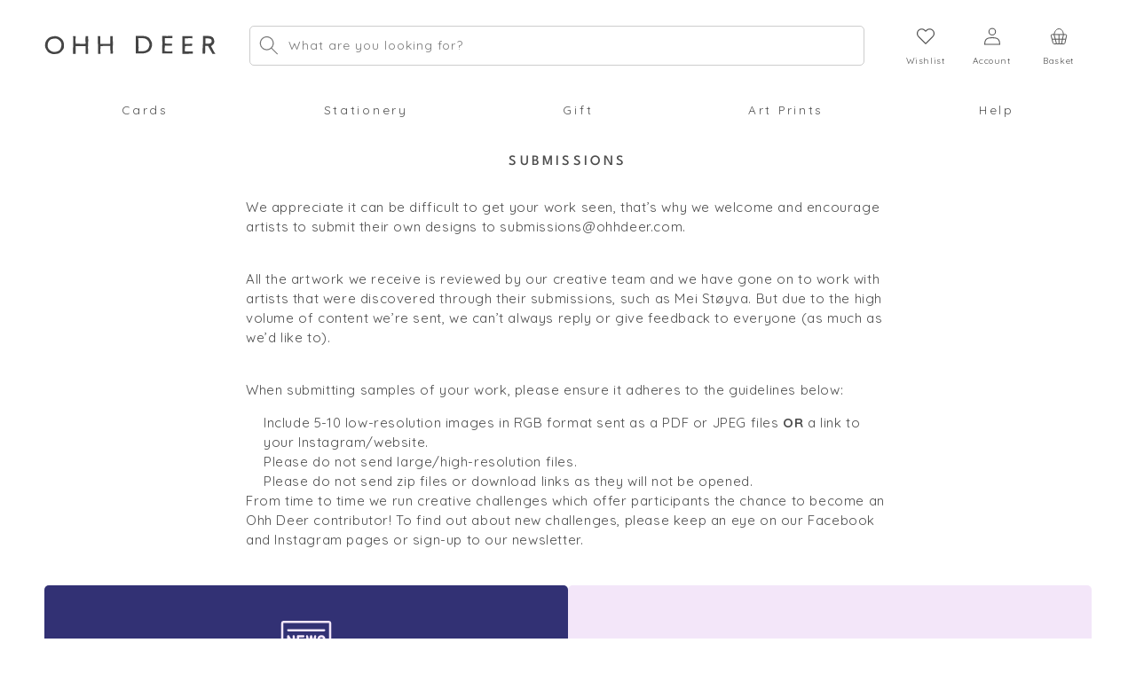

--- FILE ---
content_type: text/html; charset=utf-8
request_url: https://ohhdeer.us/pages/submissions
body_size: 39507
content:
<!doctype html>
<html class="no-js" lang="en">
  <head>
    <meta charset="utf-8">
    <meta http-equiv="X-UA-Compatible" content="IE=edge">
    <meta name="viewport" content="width=device-width,initial-scale=1">
    <meta name="theme-color" content="">
    <link rel="canonical" href="https://ohhdeer.us/pages/submissions"><link rel="icon" type="image/png" href="//ohhdeer.us/cdn/shop/files/favicon.png?crop=center&height=32&v=1613513457&width=32"><script async src="https://ajax.googleapis.com/ajax/libs/jquery/3.6.0/jquery.min.js"></script>
    <script>
      window.dataLayer = window.dataLayer || [];
      function gtag(){dataLayer.push(arguments);}
    </script>
    <title>
      Submissions
 &ndash; Ohh Deer</title>

    
      <meta name="description" content="We appreciate it can be difficult to get your work seen, that’s why we welcome and encourage artists to submit their own designs to submissions@ohhdeer.com. All the artwork we receive is reviewed by our creative team and we have gone on to work with artists that were discovered through their submissions, such as Mei St">
    

    

<meta property="og:site_name" content="Ohh Deer">
<meta property="og:url" content="https://ohhdeer.us/pages/submissions">
<meta property="og:title" content="Submissions">
<meta property="og:type" content="website">
<meta property="og:description" content="We appreciate it can be difficult to get your work seen, that’s why we welcome and encourage artists to submit their own designs to submissions@ohhdeer.com. All the artwork we receive is reviewed by our creative team and we have gone on to work with artists that were discovered through their submissions, such as Mei St"><meta property="og:image" content="http://ohhdeer.us/cdn/shop/files/OhhDeer_SocialThumbnail__WebRes_1200x628_sRGB_.Ref.0302.jpg?v=1685087956">
  <meta property="og:image:secure_url" content="https://ohhdeer.us/cdn/shop/files/OhhDeer_SocialThumbnail__WebRes_1200x628_sRGB_.Ref.0302.jpg?v=1685087956">
  <meta property="og:image:width" content="1200">
  <meta property="og:image:height" content="628"><meta name="twitter:site" content="@ohh_deer"><meta name="twitter:card" content="summary_large_image">
<meta name="twitter:title" content="Submissions">
<meta name="twitter:description" content="We appreciate it can be difficult to get your work seen, that’s why we welcome and encourage artists to submit their own designs to submissions@ohhdeer.com. All the artwork we receive is reviewed by our creative team and we have gone on to work with artists that were discovered through their submissions, such as Mei St">


    <script src="//ohhdeer.us/cdn/shop/t/237/assets/constants-min.js?v=166496526592656215881731662487" defer="defer"></script>
    <script src="//ohhdeer.us/cdn/shop/t/237/assets/pubsub-min.js?v=120995972170520411031731662491" defer="defer"></script>
    <script src="//ohhdeer.us/cdn/shop/t/237/assets/global-min.js?v=171138580105372832371738081283" defer="defer"></script>
    <script src="//ohhdeer.us/cdn/shop/t/237/assets/product-form-min.js?v=180804292211075724701738081286" defer="defer"></script><script src="//ohhdeer.us/cdn/shop/t/237/assets/animations-min.js?v=47765110770593797681731662496" defer="defer"></script><script>window.performance && window.performance.mark && window.performance.mark('shopify.content_for_header.start');</script><meta name="google-site-verification" content="sMIGNJhdQAk_0yfVg5VLOrNhtPiKpp2DsiP0psMXb_k">
<meta id="shopify-digital-wallet" name="shopify-digital-wallet" content="/6688178212/digital_wallets/dialog">
<meta name="shopify-checkout-api-token" content="acb6b3ee6a7f830a354985a95899b54d">
<meta id="in-context-paypal-metadata" data-shop-id="6688178212" data-venmo-supported="false" data-environment="production" data-locale="en_US" data-paypal-v4="true" data-currency="GBP">
<link rel="alternate" hreflang="x-default" href="https://ohhdeer.com/pages/submissions">
<link rel="alternate" hreflang="en-GB" href="https://ohhdeer.com/pages/submissions">
<link rel="alternate" hreflang="en-US" href="https://ohhdeer.us/pages/submissions">
<script async="async" src="/checkouts/internal/preloads.js?locale=en-US"></script>
<link rel="preconnect" href="https://shop.app" crossorigin="anonymous">
<script async="async" src="https://shop.app/checkouts/internal/preloads.js?locale=en-US&shop_id=6688178212" crossorigin="anonymous"></script>
<script id="apple-pay-shop-capabilities" type="application/json">{"shopId":6688178212,"countryCode":"GB","currencyCode":"GBP","merchantCapabilities":["supports3DS"],"merchantId":"gid:\/\/shopify\/Shop\/6688178212","merchantName":"Ohh Deer","requiredBillingContactFields":["postalAddress","email","phone"],"requiredShippingContactFields":["postalAddress","email","phone"],"shippingType":"shipping","supportedNetworks":["visa","maestro","masterCard","amex","discover","elo"],"total":{"type":"pending","label":"Ohh Deer","amount":"1.00"},"shopifyPaymentsEnabled":true,"supportsSubscriptions":true}</script>
<script id="shopify-features" type="application/json">{"accessToken":"acb6b3ee6a7f830a354985a95899b54d","betas":["rich-media-storefront-analytics"],"domain":"ohhdeer.us","predictiveSearch":true,"shopId":6688178212,"locale":"en"}</script>
<script>var Shopify = Shopify || {};
Shopify.shop = "ohhdeeruk.myshopify.com";
Shopify.locale = "en";
Shopify.currency = {"active":"GBP","rate":"1.0"};
Shopify.country = "US";
Shopify.theme = {"name":"st-ohhdeer-3.0\/main","id":174016758140,"schema_name":"Dawn","schema_version":"10.0.0","theme_store_id":null,"role":"main"};
Shopify.theme.handle = "null";
Shopify.theme.style = {"id":null,"handle":null};
Shopify.cdnHost = "ohhdeer.us/cdn";
Shopify.routes = Shopify.routes || {};
Shopify.routes.root = "/";</script>
<script type="module">!function(o){(o.Shopify=o.Shopify||{}).modules=!0}(window);</script>
<script>!function(o){function n(){var o=[];function n(){o.push(Array.prototype.slice.apply(arguments))}return n.q=o,n}var t=o.Shopify=o.Shopify||{};t.loadFeatures=n(),t.autoloadFeatures=n()}(window);</script>
<script>
  window.ShopifyPay = window.ShopifyPay || {};
  window.ShopifyPay.apiHost = "shop.app\/pay";
  window.ShopifyPay.redirectState = null;
</script>
<script id="shop-js-analytics" type="application/json">{"pageType":"page"}</script>
<script defer="defer" async type="module" src="//ohhdeer.us/cdn/shopifycloud/shop-js/modules/v2/client.init-shop-cart-sync_BApSsMSl.en.esm.js"></script>
<script defer="defer" async type="module" src="//ohhdeer.us/cdn/shopifycloud/shop-js/modules/v2/chunk.common_CBoos6YZ.esm.js"></script>
<script type="module">
  await import("//ohhdeer.us/cdn/shopifycloud/shop-js/modules/v2/client.init-shop-cart-sync_BApSsMSl.en.esm.js");
await import("//ohhdeer.us/cdn/shopifycloud/shop-js/modules/v2/chunk.common_CBoos6YZ.esm.js");

  window.Shopify.SignInWithShop?.initShopCartSync?.({"fedCMEnabled":true,"windoidEnabled":true});

</script>
<script>
  window.Shopify = window.Shopify || {};
  if (!window.Shopify.featureAssets) window.Shopify.featureAssets = {};
  window.Shopify.featureAssets['shop-js'] = {"shop-cart-sync":["modules/v2/client.shop-cart-sync_DJczDl9f.en.esm.js","modules/v2/chunk.common_CBoos6YZ.esm.js"],"init-fed-cm":["modules/v2/client.init-fed-cm_BzwGC0Wi.en.esm.js","modules/v2/chunk.common_CBoos6YZ.esm.js"],"init-windoid":["modules/v2/client.init-windoid_BS26ThXS.en.esm.js","modules/v2/chunk.common_CBoos6YZ.esm.js"],"shop-cash-offers":["modules/v2/client.shop-cash-offers_DthCPNIO.en.esm.js","modules/v2/chunk.common_CBoos6YZ.esm.js","modules/v2/chunk.modal_Bu1hFZFC.esm.js"],"shop-button":["modules/v2/client.shop-button_D_JX508o.en.esm.js","modules/v2/chunk.common_CBoos6YZ.esm.js"],"init-shop-email-lookup-coordinator":["modules/v2/client.init-shop-email-lookup-coordinator_DFwWcvrS.en.esm.js","modules/v2/chunk.common_CBoos6YZ.esm.js"],"shop-toast-manager":["modules/v2/client.shop-toast-manager_tEhgP2F9.en.esm.js","modules/v2/chunk.common_CBoos6YZ.esm.js"],"shop-login-button":["modules/v2/client.shop-login-button_DwLgFT0K.en.esm.js","modules/v2/chunk.common_CBoos6YZ.esm.js","modules/v2/chunk.modal_Bu1hFZFC.esm.js"],"avatar":["modules/v2/client.avatar_BTnouDA3.en.esm.js"],"init-shop-cart-sync":["modules/v2/client.init-shop-cart-sync_BApSsMSl.en.esm.js","modules/v2/chunk.common_CBoos6YZ.esm.js"],"pay-button":["modules/v2/client.pay-button_BuNmcIr_.en.esm.js","modules/v2/chunk.common_CBoos6YZ.esm.js"],"init-shop-for-new-customer-accounts":["modules/v2/client.init-shop-for-new-customer-accounts_DrjXSI53.en.esm.js","modules/v2/client.shop-login-button_DwLgFT0K.en.esm.js","modules/v2/chunk.common_CBoos6YZ.esm.js","modules/v2/chunk.modal_Bu1hFZFC.esm.js"],"init-customer-accounts-sign-up":["modules/v2/client.init-customer-accounts-sign-up_TlVCiykN.en.esm.js","modules/v2/client.shop-login-button_DwLgFT0K.en.esm.js","modules/v2/chunk.common_CBoos6YZ.esm.js","modules/v2/chunk.modal_Bu1hFZFC.esm.js"],"shop-follow-button":["modules/v2/client.shop-follow-button_C5D3XtBb.en.esm.js","modules/v2/chunk.common_CBoos6YZ.esm.js","modules/v2/chunk.modal_Bu1hFZFC.esm.js"],"checkout-modal":["modules/v2/client.checkout-modal_8TC_1FUY.en.esm.js","modules/v2/chunk.common_CBoos6YZ.esm.js","modules/v2/chunk.modal_Bu1hFZFC.esm.js"],"init-customer-accounts":["modules/v2/client.init-customer-accounts_C0Oh2ljF.en.esm.js","modules/v2/client.shop-login-button_DwLgFT0K.en.esm.js","modules/v2/chunk.common_CBoos6YZ.esm.js","modules/v2/chunk.modal_Bu1hFZFC.esm.js"],"lead-capture":["modules/v2/client.lead-capture_Cq0gfm7I.en.esm.js","modules/v2/chunk.common_CBoos6YZ.esm.js","modules/v2/chunk.modal_Bu1hFZFC.esm.js"],"shop-login":["modules/v2/client.shop-login_BmtnoEUo.en.esm.js","modules/v2/chunk.common_CBoos6YZ.esm.js","modules/v2/chunk.modal_Bu1hFZFC.esm.js"],"payment-terms":["modules/v2/client.payment-terms_BHOWV7U_.en.esm.js","modules/v2/chunk.common_CBoos6YZ.esm.js","modules/v2/chunk.modal_Bu1hFZFC.esm.js"]};
</script>
<script>(function() {
  var isLoaded = false;
  function asyncLoad() {
    if (isLoaded) return;
    isLoaded = true;
    var urls = ["https:\/\/assets.smartwishlist.webmarked.net\/static\/v6\/smartwishlist.js?shop=ohhdeeruk.myshopify.com","https:\/\/library.verdn.com\/widgets\/page_widget_embed.js?shop=ohhdeeruk.myshopify.com","https:\/\/d23dclunsivw3h.cloudfront.net\/redirect-app.js?shop=ohhdeeruk.myshopify.com"];
    for (var i = 0; i < urls.length; i++) {
      var s = document.createElement('script');
      s.type = 'text/javascript';
      s.async = true;
      s.src = urls[i];
      var x = document.getElementsByTagName('script')[0];
      x.parentNode.insertBefore(s, x);
    }
  };
  if(window.attachEvent) {
    window.attachEvent('onload', asyncLoad);
  } else {
    window.addEventListener('load', asyncLoad, false);
  }
})();</script>
<script id="__st">var __st={"a":6688178212,"offset":0,"reqid":"83363193-f570-4f29-9811-4a3ce0dc7d27-1768886985","pageurl":"ohhdeer.us\/pages\/submissions","s":"pages-11513069604","u":"b1e37d0faf2c","p":"page","rtyp":"page","rid":11513069604};</script>
<script>window.ShopifyPaypalV4VisibilityTracking = true;</script>
<script id="captcha-bootstrap">!function(){'use strict';const t='contact',e='account',n='new_comment',o=[[t,t],['blogs',n],['comments',n],[t,'customer']],c=[[e,'customer_login'],[e,'guest_login'],[e,'recover_customer_password'],[e,'create_customer']],r=t=>t.map((([t,e])=>`form[action*='/${t}']:not([data-nocaptcha='true']) input[name='form_type'][value='${e}']`)).join(','),a=t=>()=>t?[...document.querySelectorAll(t)].map((t=>t.form)):[];function s(){const t=[...o],e=r(t);return a(e)}const i='password',u='form_key',d=['recaptcha-v3-token','g-recaptcha-response','h-captcha-response',i],f=()=>{try{return window.sessionStorage}catch{return}},m='__shopify_v',_=t=>t.elements[u];function p(t,e,n=!1){try{const o=window.sessionStorage,c=JSON.parse(o.getItem(e)),{data:r}=function(t){const{data:e,action:n}=t;return t[m]||n?{data:e,action:n}:{data:t,action:n}}(c);for(const[e,n]of Object.entries(r))t.elements[e]&&(t.elements[e].value=n);n&&o.removeItem(e)}catch(o){console.error('form repopulation failed',{error:o})}}const l='form_type',E='cptcha';function T(t){t.dataset[E]=!0}const w=window,h=w.document,L='Shopify',v='ce_forms',y='captcha';let A=!1;((t,e)=>{const n=(g='f06e6c50-85a8-45c8-87d0-21a2b65856fe',I='https://cdn.shopify.com/shopifycloud/storefront-forms-hcaptcha/ce_storefront_forms_captcha_hcaptcha.v1.5.2.iife.js',D={infoText:'Protected by hCaptcha',privacyText:'Privacy',termsText:'Terms'},(t,e,n)=>{const o=w[L][v],c=o.bindForm;if(c)return c(t,g,e,D).then(n);var r;o.q.push([[t,g,e,D],n]),r=I,A||(h.body.append(Object.assign(h.createElement('script'),{id:'captcha-provider',async:!0,src:r})),A=!0)});var g,I,D;w[L]=w[L]||{},w[L][v]=w[L][v]||{},w[L][v].q=[],w[L][y]=w[L][y]||{},w[L][y].protect=function(t,e){n(t,void 0,e),T(t)},Object.freeze(w[L][y]),function(t,e,n,w,h,L){const[v,y,A,g]=function(t,e,n){const i=e?o:[],u=t?c:[],d=[...i,...u],f=r(d),m=r(i),_=r(d.filter((([t,e])=>n.includes(e))));return[a(f),a(m),a(_),s()]}(w,h,L),I=t=>{const e=t.target;return e instanceof HTMLFormElement?e:e&&e.form},D=t=>v().includes(t);t.addEventListener('submit',(t=>{const e=I(t);if(!e)return;const n=D(e)&&!e.dataset.hcaptchaBound&&!e.dataset.recaptchaBound,o=_(e),c=g().includes(e)&&(!o||!o.value);(n||c)&&t.preventDefault(),c&&!n&&(function(t){try{if(!f())return;!function(t){const e=f();if(!e)return;const n=_(t);if(!n)return;const o=n.value;o&&e.removeItem(o)}(t);const e=Array.from(Array(32),(()=>Math.random().toString(36)[2])).join('');!function(t,e){_(t)||t.append(Object.assign(document.createElement('input'),{type:'hidden',name:u})),t.elements[u].value=e}(t,e),function(t,e){const n=f();if(!n)return;const o=[...t.querySelectorAll(`input[type='${i}']`)].map((({name:t})=>t)),c=[...d,...o],r={};for(const[a,s]of new FormData(t).entries())c.includes(a)||(r[a]=s);n.setItem(e,JSON.stringify({[m]:1,action:t.action,data:r}))}(t,e)}catch(e){console.error('failed to persist form',e)}}(e),e.submit())}));const S=(t,e)=>{t&&!t.dataset[E]&&(n(t,e.some((e=>e===t))),T(t))};for(const o of['focusin','change'])t.addEventListener(o,(t=>{const e=I(t);D(e)&&S(e,y())}));const B=e.get('form_key'),M=e.get(l),P=B&&M;t.addEventListener('DOMContentLoaded',(()=>{const t=y();if(P)for(const e of t)e.elements[l].value===M&&p(e,B);[...new Set([...A(),...v().filter((t=>'true'===t.dataset.shopifyCaptcha))])].forEach((e=>S(e,t)))}))}(h,new URLSearchParams(w.location.search),n,t,e,['guest_login'])})(!0,!0)}();</script>
<script integrity="sha256-4kQ18oKyAcykRKYeNunJcIwy7WH5gtpwJnB7kiuLZ1E=" data-source-attribution="shopify.loadfeatures" defer="defer" src="//ohhdeer.us/cdn/shopifycloud/storefront/assets/storefront/load_feature-a0a9edcb.js" crossorigin="anonymous"></script>
<script crossorigin="anonymous" defer="defer" src="//ohhdeer.us/cdn/shopifycloud/storefront/assets/shopify_pay/storefront-65b4c6d7.js?v=20250812"></script>
<script data-source-attribution="shopify.dynamic_checkout.dynamic.init">var Shopify=Shopify||{};Shopify.PaymentButton=Shopify.PaymentButton||{isStorefrontPortableWallets:!0,init:function(){window.Shopify.PaymentButton.init=function(){};var t=document.createElement("script");t.src="https://ohhdeer.us/cdn/shopifycloud/portable-wallets/latest/portable-wallets.en.js",t.type="module",document.head.appendChild(t)}};
</script>
<script data-source-attribution="shopify.dynamic_checkout.buyer_consent">
  function portableWalletsHideBuyerConsent(e){var t=document.getElementById("shopify-buyer-consent"),n=document.getElementById("shopify-subscription-policy-button");t&&n&&(t.classList.add("hidden"),t.setAttribute("aria-hidden","true"),n.removeEventListener("click",e))}function portableWalletsShowBuyerConsent(e){var t=document.getElementById("shopify-buyer-consent"),n=document.getElementById("shopify-subscription-policy-button");t&&n&&(t.classList.remove("hidden"),t.removeAttribute("aria-hidden"),n.addEventListener("click",e))}window.Shopify?.PaymentButton&&(window.Shopify.PaymentButton.hideBuyerConsent=portableWalletsHideBuyerConsent,window.Shopify.PaymentButton.showBuyerConsent=portableWalletsShowBuyerConsent);
</script>
<script data-source-attribution="shopify.dynamic_checkout.cart.bootstrap">document.addEventListener("DOMContentLoaded",(function(){function t(){return document.querySelector("shopify-accelerated-checkout-cart, shopify-accelerated-checkout")}if(t())Shopify.PaymentButton.init();else{new MutationObserver((function(e,n){t()&&(Shopify.PaymentButton.init(),n.disconnect())})).observe(document.body,{childList:!0,subtree:!0})}}));
</script>
<script id='scb4127' type='text/javascript' async='' src='https://ohhdeer.us/cdn/shopifycloud/privacy-banner/storefront-banner.js'></script><link id="shopify-accelerated-checkout-styles" rel="stylesheet" media="screen" href="https://ohhdeer.us/cdn/shopifycloud/portable-wallets/latest/accelerated-checkout-backwards-compat.css" crossorigin="anonymous">
<style id="shopify-accelerated-checkout-cart">
        #shopify-buyer-consent {
  margin-top: 1em;
  display: inline-block;
  width: 100%;
}

#shopify-buyer-consent.hidden {
  display: none;
}

#shopify-subscription-policy-button {
  background: none;
  border: none;
  padding: 0;
  text-decoration: underline;
  font-size: inherit;
  cursor: pointer;
}

#shopify-subscription-policy-button::before {
  box-shadow: none;
}

      </style>
<script id="sections-script" data-sections="header" defer="defer" src="//ohhdeer.us/cdn/shop/t/237/compiled_assets/scripts.js?178110"></script>
<script>window.performance && window.performance.mark && window.performance.mark('shopify.content_for_header.end');</script>


    <style data-shopify>
      @font-face {
  font-family: Quicksand;
  font-weight: 400;
  font-style: normal;
  font-display: swap;
  src: url("//ohhdeer.us/cdn/fonts/quicksand/quicksand_n4.bf8322a9d1da765aa396ad7b6eeb81930a6214de.woff2") format("woff2"),
       url("//ohhdeer.us/cdn/fonts/quicksand/quicksand_n4.fa4cbd232d3483059e72b11f7239959a64c98426.woff") format("woff");
}

      @font-face {
  font-family: Quicksand;
  font-weight: 700;
  font-style: normal;
  font-display: swap;
  src: url("//ohhdeer.us/cdn/fonts/quicksand/quicksand_n7.d375fe11182475f82f7bb6306a0a0e4018995610.woff2") format("woff2"),
       url("//ohhdeer.us/cdn/fonts/quicksand/quicksand_n7.8ac2ae2fc4b90ef79aaa7aedb927d39f9f9aa3f4.woff") format("woff");
}

      
      
      @font-face {
  font-family: Quicksand;
  font-weight: 400;
  font-style: normal;
  font-display: swap;
  src: url("//ohhdeer.us/cdn/fonts/quicksand/quicksand_n4.bf8322a9d1da765aa396ad7b6eeb81930a6214de.woff2") format("woff2"),
       url("//ohhdeer.us/cdn/fonts/quicksand/quicksand_n4.fa4cbd232d3483059e72b11f7239959a64c98426.woff") format("woff");
}

      @font-face {
        font-family: League Spartan;
        src: url('//ohhdeer.us/cdn/shop/files/LeagueSpartan-Light.ttf?v=7267726919898035640') format("truetype");
        font-style: normal;
        font-display: swap;
        font-weight: 300;
      }
      @font-face {
        font-family: League Spartan;
        src: url('//ohhdeer.us/cdn/shop/files/LeagueSpartan-Regular.ttf?v=5188865945138597301') format("truetype");
        font-style: normal;
        font-display: swap;
        font-weight: 400;
      }
      @font-face {
        font-family: League Spartan;
        src: url('//ohhdeer.us/cdn/shop/files/LeagueSpartan-Medium.ttf?v=15477416776841232884') format("truetype");
        font-style: normal;
        font-display: swap;
        font-weight: 500;
      }
      @font-face {
        font-family: League Spartan;
        src: url('//ohhdeer.us/cdn/shop/files/LeagueSpartan-SemiBold.ttf?v=16452243541683650035') format("truetype");
        font-style: normal;
        font-display: swap;
        font-weight: 600;
      }
      @font-face {
        font-family: League Spartan;
        src: url('//ohhdeer.us/cdn/shop/files/LeagueSpartan-Bold.ttf?v=14302982613032968701') format("truetype");
        font-style: normal;
        font-display: swap;
        font-weight: 700;
      }
      @font-face {
        font-family: Cera;
        src: url('//ohhdeer.us/cdn/shop/files/Cera_GR_Medium.otf?v=7021978837263869801') format("truetype");
        font-style: normal;
        font-display: swap;
      }
      @font-face {
        font-family: Santa Rosa;
        src: url('https://cdn.shopify.com/s/files/1/0249/1403/4772/files/Santa_Rosa_0.otf') format("opentype");
        font-style: normal;
        font-display: swap;
      }
      
        :root,
        .color-background-1 {
          --color-background: 255,255,255;
        
          --gradient-background: #ffffff;
        
        --color-foreground: 18,18,18;
        --color-shadow: 18,18,18;
        --color-button: 18,18,18;
        --color-button-text: 255,255,255;
        --color-secondary-button: 255,255,255;
        --color-secondary-button-text: 18,18,18;
        --color-link: 18,18,18;
        --color-badge-foreground: 18,18,18;
        --color-badge-background: 255,255,255;
        --color-badge-border: 18,18,18;
        --payment-terms-background-color: rgb(255 255 255);
      }
      
        
        .color-background-2 {
          --color-background: 243,243,243;
        
          --gradient-background: #f3f3f3;
        
        --color-foreground: 18,18,18;
        --color-shadow: 18,18,18;
        --color-button: 18,18,18;
        --color-button-text: 243,243,243;
        --color-secondary-button: 243,243,243;
        --color-secondary-button-text: 18,18,18;
        --color-link: 18,18,18;
        --color-badge-foreground: 18,18,18;
        --color-badge-background: 243,243,243;
        --color-badge-border: 18,18,18;
        --payment-terms-background-color: rgb(243 243 243);
      }
      
        
        .color-inverse {
          --color-background: 36,40,51;
        
          --gradient-background: #242833;
        
        --color-foreground: 255,255,255;
        --color-shadow: 18,18,18;
        --color-button: 255,255,255;
        --color-button-text: 0,0,0;
        --color-secondary-button: 36,40,51;
        --color-secondary-button-text: 255,255,255;
        --color-link: 255,255,255;
        --color-badge-foreground: 255,255,255;
        --color-badge-background: 36,40,51;
        --color-badge-border: 255,255,255;
        --payment-terms-background-color: rgb(36 40 51);
      }
      
        
        .color-accent-1 {
          --color-background: 18,18,18;
        
          --gradient-background: #121212;
        
        --color-foreground: 255,255,255;
        --color-shadow: 18,18,18;
        --color-button: 255,255,255;
        --color-button-text: 18,18,18;
        --color-secondary-button: 18,18,18;
        --color-secondary-button-text: 255,255,255;
        --color-link: 255,255,255;
        --color-badge-foreground: 255,255,255;
        --color-badge-background: 18,18,18;
        --color-badge-border: 255,255,255;
        --payment-terms-background-color: rgb(18 18 18);
      }
      
        
        .color-accent-2 {
          --color-background: 225,227,255;
        
          --gradient-background: #e1e3ff;
        
        --color-foreground: 64,61,61;
        --color-shadow: 18,18,18;
        --color-button: 255,255,255;
        --color-button-text: 97,102,184;
        --color-secondary-button: 225,227,255;
        --color-secondary-button-text: 255,255,255;
        --color-link: 255,255,255;
        --color-badge-foreground: 64,61,61;
        --color-badge-background: 225,227,255;
        --color-badge-border: 64,61,61;
        --payment-terms-background-color: rgb(225 227 255);
      }
      
        
        .color-scheme-889bf5a1-fe51-4161-a672-514f47e715fa {
          --color-background: 255,255,255;
        
          --gradient-background: #ffffff;
        
        --color-foreground: 18,18,18;
        --color-shadow: 18,18,18;
        --color-button: 255,86,86;
        --color-button-text: 255,255,255;
        --color-secondary-button: 255,255,255;
        --color-secondary-button-text: 255,86,86;
        --color-link: 255,86,86;
        --color-badge-foreground: 18,18,18;
        --color-badge-background: 255,255,255;
        --color-badge-border: 18,18,18;
        --payment-terms-background-color: rgb(255 255 255);
      }
      

      body, .color-background-1, .color-background-2, .color-inverse, .color-accent-1, .color-accent-2, .color-scheme-889bf5a1-fe51-4161-a672-514f47e715fa {
        color: rgba(var(--color-foreground), 0.75);
        background-color: rgb(var(--color-background));
      }

      :root {
        /* --font-body-family: Quicksand, sans-serif; */
        --font-body-family: 'Quicksand', sans-serif;
        --font-body-style: normal;
        --font-body-weight: 400;
        --font-body-weight-bold: 700;

        --font-heading-family: 'League Spartan', sans-serif;
        --font-heading-style: normal;
        --font-heading-weight: 400;

        --font-body-scale: 1.0;
        --font-heading-scale: 1.0;

        --media-padding: px;
        --media-border-opacity: 0.05;
        --media-border-width: 0px;
        --media-radius: 6px;
        --media-shadow-opacity: 0.0;
        --media-shadow-horizontal-offset: 0px;
        --media-shadow-vertical-offset: 0px;
        --media-shadow-blur-radius: 0px;
        --media-shadow-visible: 0;

        --page-width: 150rem;
        --page-width-margin: 0rem;

        --product-card-image-padding: 0.0rem;
        --product-card-corner-radius: 0.0rem;
        --product-card-text-alignment: left;
        --product-card-border-width: 0.0rem;
        --product-card-border-opacity: 0.0;
        --product-card-shadow-opacity: 0.1;
        --product-card-shadow-visible: 1;
        --product-card-shadow-horizontal-offset: 0.0rem;
        --product-card-shadow-vertical-offset: 0.0rem;
        --product-card-shadow-blur-radius: 0.0rem;

        --collection-card-image-padding: 0.0rem;
        --collection-card-corner-radius: 0.0rem;
        --collection-card-text-alignment: left;
        --collection-card-border-width: 0.0rem;
        --collection-card-border-opacity: 0.0;
        --collection-card-shadow-opacity: 0.1;
        --collection-card-shadow-visible: 1;
        --collection-card-shadow-horizontal-offset: 0.0rem;
        --collection-card-shadow-vertical-offset: 0.0rem;
        --collection-card-shadow-blur-radius: 0.0rem;

        --blog-card-image-padding: 0.0rem;
        --blog-card-corner-radius: 0.0rem;
        --blog-card-text-alignment: left;
        --blog-card-border-width: 0.0rem;
        --blog-card-border-opacity: 0.0;
        --blog-card-shadow-opacity: 0.1;
        --blog-card-shadow-visible: 1;
        --blog-card-shadow-horizontal-offset: 0.0rem;
        --blog-card-shadow-vertical-offset: 0.0rem;
        --blog-card-shadow-blur-radius: 0.0rem;

        --badge-corner-radius: 4.0rem;

        --popup-border-width: 1px;
        --popup-border-opacity: 0.1;
        --popup-corner-radius: 0px;
        --popup-shadow-opacity: 0.0;
        --popup-shadow-horizontal-offset: 0px;
        --popup-shadow-vertical-offset: 0px;
        --popup-shadow-blur-radius: 0px;

        --drawer-border-width: 1px;
        --drawer-border-opacity: 0.1;
        --drawer-shadow-opacity: 0.0;
        --drawer-shadow-horizontal-offset: 0px;
        --drawer-shadow-vertical-offset: 0px;
        --drawer-shadow-blur-radius: 0px;

        --spacing-sections-desktop: 0px;
        --spacing-sections-mobile: 0px;

        --grid-desktop-vertical-spacing: 20px;
        --grid-desktop-horizontal-spacing: 20px;
        --grid-mobile-vertical-spacing: 10px;
        --grid-mobile-horizontal-spacing: 10px;

        --text-boxes-border-opacity: 0.0;
        --text-boxes-border-width: 0px;
        --text-boxes-radius: 6px;
        --text-boxes-shadow-opacity: 0.0;
        --text-boxes-shadow-visible: 0;
        --text-boxes-shadow-horizontal-offset: 0px;
        --text-boxes-shadow-vertical-offset: 0px;
        --text-boxes-shadow-blur-radius: 0px;

        --buttons-radius: 0px;
        --buttons-radius-outset: 0px;
        --buttons-border-width: 1px;
        --buttons-border-opacity: 1.0;
        --buttons-shadow-opacity: 0.0;
        --buttons-shadow-visible: 0;
        --buttons-shadow-horizontal-offset: 0px;
        --buttons-shadow-vertical-offset: 4px;
        --buttons-shadow-blur-radius: 0px;
        --buttons-border-offset: 0px;

        --inputs-radius: 5px;
        --inputs-border-width: 1px;
        --inputs-border-opacity: 0.55;
        --inputs-shadow-opacity: 0.0;
        --inputs-shadow-horizontal-offset: 0px;
        --inputs-margin-offset: 0px;
        --inputs-shadow-vertical-offset: 0px;
        --inputs-shadow-blur-radius: 0px;
        --inputs-radius-outset: 0px;

        --variant-pills-radius: 40px;
        --variant-pills-border-width: 1px;
        --variant-pills-border-opacity: 0.55;
        --variant-pills-shadow-opacity: 0.0;
        --variant-pills-shadow-horizontal-offset: 0px;
        --variant-pills-shadow-vertical-offset: 0px;
        --variant-pills-shadow-blur-radius: 0px;
      }

      *,
      *::before,
      *::after {
        box-sizing: inherit;
      }

      html {
        box-sizing: border-box;
        font-size: calc(var(--font-body-scale) * 62.5%);
        height: 100%;
      }

      body {
        display: grid;
        grid-template-rows: auto auto 1fr auto;
        grid-template-columns: 100%;
        min-height: 100%;
        margin: 0;
        font-size: 1.5rem;
        letter-spacing: 0.06rem;
        line-height: calc(1 + 0.8 / var(--font-body-scale));
        font-family: var(--font-body-family);
        font-style: var(--font-body-style);
        font-weight: var(--font-body-weight);
      }

      @media screen and (min-width: 768px) {
        body {
          font-size: 1.6rem;
        }
      }
    </style>

    <link href="//ohhdeer.us/cdn/shop/t/237/assets/base-min.css?v=24792134272550321760005303" rel="stylesheet" type="text/css" media="all" />
    <link href="//ohhdeer.us/cdn/shop/t/237/assets/component-slider-min.css?v=78454257857032016101731662488" rel="stylesheet" type="text/css" media="all" />
    <noscript><link href="//ohhdeer.us/cdn/shop/t/237/assets/component-slider-min.css?v=78454257857032016101731662488" rel="stylesheet" type="text/css" media="all" /></noscript>
    <link href="//ohhdeer.us/cdn/shop/t/237/assets/tailwind-min.css?v=158635775550440630171764329982" rel="stylesheet" type="text/css" media="all" />
    
    <link
      rel="preload"
      href="https://cdn.jsdelivr.net/npm/@splidejs/splide@4.0.0/dist/css/splide.min.css"
      as="style"
      onload="this.onload=null;this.rel='stylesheet'"
    >
    
    
    <script
      src="https://cdn.jsdelivr.net/npm/@splidejs/splide@4.0.0/dist/js/splide.min.js"
      integrity="sha256-prxhwuzHf8jpPmGw3vgYHrJDIlpf8LuK85rhTEY9ylc="
      crossorigin="anonymous"
      defer
    ></script>
    
    
    <!-- Microsoft Clarity Tracking Code for https://ohhdeer.com -->
    <script src="//ohhdeer.us/cdn/shop/t/237/assets/clarity.js?v=144076256511410976071731662492" defer></script>
    <!-- Start VWO Async SmartCode -->
    <link rel="preconnect" href="https://dev.visualwebsiteoptimizer.com">
    <script src="//ohhdeer.us/cdn/shop/t/237/assets/vwo.js?v=102282349038407869971731662486" defer></script>
    <!-- End VWO Async SmartCode -->
    
<link rel="preload" as="font" href="//ohhdeer.us/cdn/fonts/quicksand/quicksand_n4.bf8322a9d1da765aa396ad7b6eeb81930a6214de.woff2" type="font/woff2" crossorigin><link rel="preload" as="font" href="//ohhdeer.us/cdn/fonts/quicksand/quicksand_n4.bf8322a9d1da765aa396ad7b6eeb81930a6214de.woff2" type="font/woff2" crossorigin><link
        rel="stylesheet"
        href="//ohhdeer.us/cdn/shop/t/237/assets/component-predictive-search-min.css?v=177277649058151154991731662485"
        media="print"
        onload="this.media='all'"
      ><script>
      document.documentElement.className = document.documentElement.className.replace('no-js', 'js');
      if (Shopify.designMode) {
        document.documentElement.classList.add('shopify-design-mode');
      }
    </script>
    <script>
    
    
    
    
    var gsf_conversion_data = {page_type : '', event : '', data : {shop_currency : "GBP"}};
    
</script>
    
  <!-- BEGIN app block: shopify://apps/klaviyo-email-marketing-sms/blocks/klaviyo-onsite-embed/2632fe16-c075-4321-a88b-50b567f42507 -->












  <script async src="https://static.klaviyo.com/onsite/js/Sh9Dx5/klaviyo.js?company_id=Sh9Dx5"></script>
  <script>!function(){if(!window.klaviyo){window._klOnsite=window._klOnsite||[];try{window.klaviyo=new Proxy({},{get:function(n,i){return"push"===i?function(){var n;(n=window._klOnsite).push.apply(n,arguments)}:function(){for(var n=arguments.length,o=new Array(n),w=0;w<n;w++)o[w]=arguments[w];var t="function"==typeof o[o.length-1]?o.pop():void 0,e=new Promise((function(n){window._klOnsite.push([i].concat(o,[function(i){t&&t(i),n(i)}]))}));return e}}})}catch(n){window.klaviyo=window.klaviyo||[],window.klaviyo.push=function(){var n;(n=window._klOnsite).push.apply(n,arguments)}}}}();</script>

  




  <script>
    window.klaviyoReviewsProductDesignMode = false
  </script>







<!-- END app block --><!-- BEGIN app block: shopify://apps/minmaxify-order-limits/blocks/app-embed-block/3acfba32-89f3-4377-ae20-cbb9abc48475 --><script type="text/javascript">minMaxifyContext={cartItemExtras: []}</script> <script type="text/javascript" src="https://limits.minmaxify.com/ohhdeeruk.myshopify.com?v=137b&r=20250922141128" async></script>

<!-- END app block --><!-- BEGIN app block: shopify://apps/simprosys-google-shopping-feed/blocks/core_settings_block/1f0b859e-9fa6-4007-97e8-4513aff5ff3b --><!-- BEGIN: GSF App Core Tags & Scripts by Simprosys Google Shopping Feed -->

    <!-- BEGIN app snippet: gsf_verification_code -->
    <meta name="google-site-verification" content="sMIGNJhdQAk_0yfVg5VLOrNhtPiKpp2DsiP0psMXb_k" />



<!-- END app snippet -->









<!-- END: GSF App Core Tags & Scripts by Simprosys Google Shopping Feed -->
<!-- END app block --><!-- BEGIN app block: shopify://apps/sc-easy-redirects/blocks/app/be3f8dbd-5d43-46b4-ba43-2d65046054c2 -->
    <!-- common for all pages -->
    
    
        <script src="https://cdn.shopify.com/extensions/264f3360-3201-4ab7-9087-2c63466c86a3/sc-easy-redirects-5/assets/esc-redirect-app-live-feature.js" async></script>
    




<!-- END app block --><script src="https://cdn.shopify.com/extensions/019b09dd-709f-7233-8c82-cc4081277048/klaviyo-email-marketing-44/assets/app.js" type="text/javascript" defer="defer"></script>
<link href="https://cdn.shopify.com/extensions/019b09dd-709f-7233-8c82-cc4081277048/klaviyo-email-marketing-44/assets/app.css" rel="stylesheet" type="text/css" media="all">
<link href="https://monorail-edge.shopifysvc.com" rel="dns-prefetch">
<script>(function(){if ("sendBeacon" in navigator && "performance" in window) {try {var session_token_from_headers = performance.getEntriesByType('navigation')[0].serverTiming.find(x => x.name == '_s').description;} catch {var session_token_from_headers = undefined;}var session_cookie_matches = document.cookie.match(/_shopify_s=([^;]*)/);var session_token_from_cookie = session_cookie_matches && session_cookie_matches.length === 2 ? session_cookie_matches[1] : "";var session_token = session_token_from_headers || session_token_from_cookie || "";function handle_abandonment_event(e) {var entries = performance.getEntries().filter(function(entry) {return /monorail-edge.shopifysvc.com/.test(entry.name);});if (!window.abandonment_tracked && entries.length === 0) {window.abandonment_tracked = true;var currentMs = Date.now();var navigation_start = performance.timing.navigationStart;var payload = {shop_id: 6688178212,url: window.location.href,navigation_start,duration: currentMs - navigation_start,session_token,page_type: "page"};window.navigator.sendBeacon("https://monorail-edge.shopifysvc.com/v1/produce", JSON.stringify({schema_id: "online_store_buyer_site_abandonment/1.1",payload: payload,metadata: {event_created_at_ms: currentMs,event_sent_at_ms: currentMs}}));}}window.addEventListener('pagehide', handle_abandonment_event);}}());</script>
<script id="web-pixels-manager-setup">(function e(e,d,r,n,o){if(void 0===o&&(o={}),!Boolean(null===(a=null===(i=window.Shopify)||void 0===i?void 0:i.analytics)||void 0===a?void 0:a.replayQueue)){var i,a;window.Shopify=window.Shopify||{};var t=window.Shopify;t.analytics=t.analytics||{};var s=t.analytics;s.replayQueue=[],s.publish=function(e,d,r){return s.replayQueue.push([e,d,r]),!0};try{self.performance.mark("wpm:start")}catch(e){}var l=function(){var e={modern:/Edge?\/(1{2}[4-9]|1[2-9]\d|[2-9]\d{2}|\d{4,})\.\d+(\.\d+|)|Firefox\/(1{2}[4-9]|1[2-9]\d|[2-9]\d{2}|\d{4,})\.\d+(\.\d+|)|Chrom(ium|e)\/(9{2}|\d{3,})\.\d+(\.\d+|)|(Maci|X1{2}).+ Version\/(15\.\d+|(1[6-9]|[2-9]\d|\d{3,})\.\d+)([,.]\d+|)( \(\w+\)|)( Mobile\/\w+|) Safari\/|Chrome.+OPR\/(9{2}|\d{3,})\.\d+\.\d+|(CPU[ +]OS|iPhone[ +]OS|CPU[ +]iPhone|CPU IPhone OS|CPU iPad OS)[ +]+(15[._]\d+|(1[6-9]|[2-9]\d|\d{3,})[._]\d+)([._]\d+|)|Android:?[ /-](13[3-9]|1[4-9]\d|[2-9]\d{2}|\d{4,})(\.\d+|)(\.\d+|)|Android.+Firefox\/(13[5-9]|1[4-9]\d|[2-9]\d{2}|\d{4,})\.\d+(\.\d+|)|Android.+Chrom(ium|e)\/(13[3-9]|1[4-9]\d|[2-9]\d{2}|\d{4,})\.\d+(\.\d+|)|SamsungBrowser\/([2-9]\d|\d{3,})\.\d+/,legacy:/Edge?\/(1[6-9]|[2-9]\d|\d{3,})\.\d+(\.\d+|)|Firefox\/(5[4-9]|[6-9]\d|\d{3,})\.\d+(\.\d+|)|Chrom(ium|e)\/(5[1-9]|[6-9]\d|\d{3,})\.\d+(\.\d+|)([\d.]+$|.*Safari\/(?![\d.]+ Edge\/[\d.]+$))|(Maci|X1{2}).+ Version\/(10\.\d+|(1[1-9]|[2-9]\d|\d{3,})\.\d+)([,.]\d+|)( \(\w+\)|)( Mobile\/\w+|) Safari\/|Chrome.+OPR\/(3[89]|[4-9]\d|\d{3,})\.\d+\.\d+|(CPU[ +]OS|iPhone[ +]OS|CPU[ +]iPhone|CPU IPhone OS|CPU iPad OS)[ +]+(10[._]\d+|(1[1-9]|[2-9]\d|\d{3,})[._]\d+)([._]\d+|)|Android:?[ /-](13[3-9]|1[4-9]\d|[2-9]\d{2}|\d{4,})(\.\d+|)(\.\d+|)|Mobile Safari.+OPR\/([89]\d|\d{3,})\.\d+\.\d+|Android.+Firefox\/(13[5-9]|1[4-9]\d|[2-9]\d{2}|\d{4,})\.\d+(\.\d+|)|Android.+Chrom(ium|e)\/(13[3-9]|1[4-9]\d|[2-9]\d{2}|\d{4,})\.\d+(\.\d+|)|Android.+(UC? ?Browser|UCWEB|U3)[ /]?(15\.([5-9]|\d{2,})|(1[6-9]|[2-9]\d|\d{3,})\.\d+)\.\d+|SamsungBrowser\/(5\.\d+|([6-9]|\d{2,})\.\d+)|Android.+MQ{2}Browser\/(14(\.(9|\d{2,})|)|(1[5-9]|[2-9]\d|\d{3,})(\.\d+|))(\.\d+|)|K[Aa][Ii]OS\/(3\.\d+|([4-9]|\d{2,})\.\d+)(\.\d+|)/},d=e.modern,r=e.legacy,n=navigator.userAgent;return n.match(d)?"modern":n.match(r)?"legacy":"unknown"}(),u="modern"===l?"modern":"legacy",c=(null!=n?n:{modern:"",legacy:""})[u],f=function(e){return[e.baseUrl,"/wpm","/b",e.hashVersion,"modern"===e.buildTarget?"m":"l",".js"].join("")}({baseUrl:d,hashVersion:r,buildTarget:u}),m=function(e){var d=e.version,r=e.bundleTarget,n=e.surface,o=e.pageUrl,i=e.monorailEndpoint;return{emit:function(e){var a=e.status,t=e.errorMsg,s=(new Date).getTime(),l=JSON.stringify({metadata:{event_sent_at_ms:s},events:[{schema_id:"web_pixels_manager_load/3.1",payload:{version:d,bundle_target:r,page_url:o,status:a,surface:n,error_msg:t},metadata:{event_created_at_ms:s}}]});if(!i)return console&&console.warn&&console.warn("[Web Pixels Manager] No Monorail endpoint provided, skipping logging."),!1;try{return self.navigator.sendBeacon.bind(self.navigator)(i,l)}catch(e){}var u=new XMLHttpRequest;try{return u.open("POST",i,!0),u.setRequestHeader("Content-Type","text/plain"),u.send(l),!0}catch(e){return console&&console.warn&&console.warn("[Web Pixels Manager] Got an unhandled error while logging to Monorail."),!1}}}}({version:r,bundleTarget:l,surface:e.surface,pageUrl:self.location.href,monorailEndpoint:e.monorailEndpoint});try{o.browserTarget=l,function(e){var d=e.src,r=e.async,n=void 0===r||r,o=e.onload,i=e.onerror,a=e.sri,t=e.scriptDataAttributes,s=void 0===t?{}:t,l=document.createElement("script"),u=document.querySelector("head"),c=document.querySelector("body");if(l.async=n,l.src=d,a&&(l.integrity=a,l.crossOrigin="anonymous"),s)for(var f in s)if(Object.prototype.hasOwnProperty.call(s,f))try{l.dataset[f]=s[f]}catch(e){}if(o&&l.addEventListener("load",o),i&&l.addEventListener("error",i),u)u.appendChild(l);else{if(!c)throw new Error("Did not find a head or body element to append the script");c.appendChild(l)}}({src:f,async:!0,onload:function(){if(!function(){var e,d;return Boolean(null===(d=null===(e=window.Shopify)||void 0===e?void 0:e.analytics)||void 0===d?void 0:d.initialized)}()){var d=window.webPixelsManager.init(e)||void 0;if(d){var r=window.Shopify.analytics;r.replayQueue.forEach((function(e){var r=e[0],n=e[1],o=e[2];d.publishCustomEvent(r,n,o)})),r.replayQueue=[],r.publish=d.publishCustomEvent,r.visitor=d.visitor,r.initialized=!0}}},onerror:function(){return m.emit({status:"failed",errorMsg:"".concat(f," has failed to load")})},sri:function(e){var d=/^sha384-[A-Za-z0-9+/=]+$/;return"string"==typeof e&&d.test(e)}(c)?c:"",scriptDataAttributes:o}),m.emit({status:"loading"})}catch(e){m.emit({status:"failed",errorMsg:(null==e?void 0:e.message)||"Unknown error"})}}})({shopId: 6688178212,storefrontBaseUrl: "https://ohhdeer.com",extensionsBaseUrl: "https://extensions.shopifycdn.com/cdn/shopifycloud/web-pixels-manager",monorailEndpoint: "https://monorail-edge.shopifysvc.com/unstable/produce_batch",surface: "storefront-renderer",enabledBetaFlags: ["2dca8a86"],webPixelsConfigList: [{"id":"2108522876","configuration":"{\"accountID\":\"Sh9Dx5\",\"webPixelConfig\":\"eyJlbmFibGVBZGRlZFRvQ2FydEV2ZW50cyI6IHRydWV9\"}","eventPayloadVersion":"v1","runtimeContext":"STRICT","scriptVersion":"524f6c1ee37bacdca7657a665bdca589","type":"APP","apiClientId":123074,"privacyPurposes":["ANALYTICS","MARKETING"],"dataSharingAdjustments":{"protectedCustomerApprovalScopes":["read_customer_address","read_customer_email","read_customer_name","read_customer_personal_data","read_customer_phone"]}},{"id":"542507190","configuration":"{\"config\":\"{\\\"pixel_id\\\":\\\"G-6KYTMJ56D5\\\",\\\"target_country\\\":\\\"GB\\\",\\\"gtag_events\\\":[{\\\"type\\\":\\\"begin_checkout\\\",\\\"action_label\\\":[\\\"G-6KYTMJ56D5\\\",\\\"AW-1014466300\\\/6OcECN2EzbIBEPyN3uMD\\\"]},{\\\"type\\\":\\\"search\\\",\\\"action_label\\\":[\\\"G-6KYTMJ56D5\\\",\\\"AW-1014466300\\\/ROQPCOCEzbIBEPyN3uMD\\\"]},{\\\"type\\\":\\\"view_item\\\",\\\"action_label\\\":[\\\"G-6KYTMJ56D5\\\",\\\"AW-1014466300\\\/m4qeCJuEzbIBEPyN3uMD\\\",\\\"MC-TF2QWSWVKB\\\"]},{\\\"type\\\":\\\"purchase\\\",\\\"action_label\\\":[\\\"G-6KYTMJ56D5\\\",\\\"AW-1014466300\\\/mEemCJiEzbIBEPyN3uMD\\\",\\\"MC-TF2QWSWVKB\\\"]},{\\\"type\\\":\\\"page_view\\\",\\\"action_label\\\":[\\\"G-6KYTMJ56D5\\\",\\\"AW-1014466300\\\/UvRKCJ2DzbIBEPyN3uMD\\\",\\\"MC-TF2QWSWVKB\\\"]},{\\\"type\\\":\\\"add_payment_info\\\",\\\"action_label\\\":[\\\"G-6KYTMJ56D5\\\",\\\"AW-1014466300\\\/X7bxCOOEzbIBEPyN3uMD\\\"]},{\\\"type\\\":\\\"add_to_cart\\\",\\\"action_label\\\":[\\\"G-6KYTMJ56D5\\\",\\\"AW-1014466300\\\/zRvZCNqEzbIBEPyN3uMD\\\"]}],\\\"enable_monitoring_mode\\\":false}\"}","eventPayloadVersion":"v1","runtimeContext":"OPEN","scriptVersion":"b2a88bafab3e21179ed38636efcd8a93","type":"APP","apiClientId":1780363,"privacyPurposes":[],"dataSharingAdjustments":{"protectedCustomerApprovalScopes":["read_customer_address","read_customer_email","read_customer_name","read_customer_personal_data","read_customer_phone"]}},{"id":"424214710","configuration":"{\"pixelCode\":\"CABLRJRC77U59N9530A0\"}","eventPayloadVersion":"v1","runtimeContext":"STRICT","scriptVersion":"22e92c2ad45662f435e4801458fb78cc","type":"APP","apiClientId":4383523,"privacyPurposes":["ANALYTICS","MARKETING","SALE_OF_DATA"],"dataSharingAdjustments":{"protectedCustomerApprovalScopes":["read_customer_address","read_customer_email","read_customer_name","read_customer_personal_data","read_customer_phone"]}},{"id":"167608502","configuration":"{\"pixel_id\":\"418121189113161\",\"pixel_type\":\"facebook_pixel\",\"metaapp_system_user_token\":\"-\"}","eventPayloadVersion":"v1","runtimeContext":"OPEN","scriptVersion":"ca16bc87fe92b6042fbaa3acc2fbdaa6","type":"APP","apiClientId":2329312,"privacyPurposes":["ANALYTICS","MARKETING","SALE_OF_DATA"],"dataSharingAdjustments":{"protectedCustomerApprovalScopes":["read_customer_address","read_customer_email","read_customer_name","read_customer_personal_data","read_customer_phone"]}},{"id":"72876214","configuration":"{\"tagID\":\"2613958263331\"}","eventPayloadVersion":"v1","runtimeContext":"STRICT","scriptVersion":"18031546ee651571ed29edbe71a3550b","type":"APP","apiClientId":3009811,"privacyPurposes":["ANALYTICS","MARKETING","SALE_OF_DATA"],"dataSharingAdjustments":{"protectedCustomerApprovalScopes":["read_customer_address","read_customer_email","read_customer_name","read_customer_personal_data","read_customer_phone"]}},{"id":"44925110","configuration":"{\"myshopifyDomain\":\"ohhdeeruk.myshopify.com\"}","eventPayloadVersion":"v1","runtimeContext":"STRICT","scriptVersion":"23b97d18e2aa74363140dc29c9284e87","type":"APP","apiClientId":2775569,"privacyPurposes":["ANALYTICS","MARKETING","SALE_OF_DATA"],"dataSharingAdjustments":{"protectedCustomerApprovalScopes":["read_customer_address","read_customer_email","read_customer_name","read_customer_phone","read_customer_personal_data"]}},{"id":"shopify-app-pixel","configuration":"{}","eventPayloadVersion":"v1","runtimeContext":"STRICT","scriptVersion":"0450","apiClientId":"shopify-pixel","type":"APP","privacyPurposes":["ANALYTICS","MARKETING"]},{"id":"shopify-custom-pixel","eventPayloadVersion":"v1","runtimeContext":"LAX","scriptVersion":"0450","apiClientId":"shopify-pixel","type":"CUSTOM","privacyPurposes":["ANALYTICS","MARKETING"]}],isMerchantRequest: false,initData: {"shop":{"name":"Ohh Deer","paymentSettings":{"currencyCode":"GBP"},"myshopifyDomain":"ohhdeeruk.myshopify.com","countryCode":"GB","storefrontUrl":"https:\/\/ohhdeer.us"},"customer":null,"cart":null,"checkout":null,"productVariants":[],"purchasingCompany":null},},"https://ohhdeer.us/cdn","fcfee988w5aeb613cpc8e4bc33m6693e112",{"modern":"","legacy":""},{"shopId":"6688178212","storefrontBaseUrl":"https:\/\/ohhdeer.com","extensionBaseUrl":"https:\/\/extensions.shopifycdn.com\/cdn\/shopifycloud\/web-pixels-manager","surface":"storefront-renderer","enabledBetaFlags":"[\"2dca8a86\"]","isMerchantRequest":"false","hashVersion":"fcfee988w5aeb613cpc8e4bc33m6693e112","publish":"custom","events":"[[\"page_viewed\",{}]]"});</script><script>
  window.ShopifyAnalytics = window.ShopifyAnalytics || {};
  window.ShopifyAnalytics.meta = window.ShopifyAnalytics.meta || {};
  window.ShopifyAnalytics.meta.currency = 'GBP';
  var meta = {"page":{"pageType":"page","resourceType":"page","resourceId":11513069604,"requestId":"83363193-f570-4f29-9811-4a3ce0dc7d27-1768886985"}};
  for (var attr in meta) {
    window.ShopifyAnalytics.meta[attr] = meta[attr];
  }
</script>
<script class="analytics">
  (function () {
    var customDocumentWrite = function(content) {
      var jquery = null;

      if (window.jQuery) {
        jquery = window.jQuery;
      } else if (window.Checkout && window.Checkout.$) {
        jquery = window.Checkout.$;
      }

      if (jquery) {
        jquery('body').append(content);
      }
    };

    var hasLoggedConversion = function(token) {
      if (token) {
        return document.cookie.indexOf('loggedConversion=' + token) !== -1;
      }
      return false;
    }

    var setCookieIfConversion = function(token) {
      if (token) {
        var twoMonthsFromNow = new Date(Date.now());
        twoMonthsFromNow.setMonth(twoMonthsFromNow.getMonth() + 2);

        document.cookie = 'loggedConversion=' + token + '; expires=' + twoMonthsFromNow;
      }
    }

    var trekkie = window.ShopifyAnalytics.lib = window.trekkie = window.trekkie || [];
    if (trekkie.integrations) {
      return;
    }
    trekkie.methods = [
      'identify',
      'page',
      'ready',
      'track',
      'trackForm',
      'trackLink'
    ];
    trekkie.factory = function(method) {
      return function() {
        var args = Array.prototype.slice.call(arguments);
        args.unshift(method);
        trekkie.push(args);
        return trekkie;
      };
    };
    for (var i = 0; i < trekkie.methods.length; i++) {
      var key = trekkie.methods[i];
      trekkie[key] = trekkie.factory(key);
    }
    trekkie.load = function(config) {
      trekkie.config = config || {};
      trekkie.config.initialDocumentCookie = document.cookie;
      var first = document.getElementsByTagName('script')[0];
      var script = document.createElement('script');
      script.type = 'text/javascript';
      script.onerror = function(e) {
        var scriptFallback = document.createElement('script');
        scriptFallback.type = 'text/javascript';
        scriptFallback.onerror = function(error) {
                var Monorail = {
      produce: function produce(monorailDomain, schemaId, payload) {
        var currentMs = new Date().getTime();
        var event = {
          schema_id: schemaId,
          payload: payload,
          metadata: {
            event_created_at_ms: currentMs,
            event_sent_at_ms: currentMs
          }
        };
        return Monorail.sendRequest("https://" + monorailDomain + "/v1/produce", JSON.stringify(event));
      },
      sendRequest: function sendRequest(endpointUrl, payload) {
        // Try the sendBeacon API
        if (window && window.navigator && typeof window.navigator.sendBeacon === 'function' && typeof window.Blob === 'function' && !Monorail.isIos12()) {
          var blobData = new window.Blob([payload], {
            type: 'text/plain'
          });

          if (window.navigator.sendBeacon(endpointUrl, blobData)) {
            return true;
          } // sendBeacon was not successful

        } // XHR beacon

        var xhr = new XMLHttpRequest();

        try {
          xhr.open('POST', endpointUrl);
          xhr.setRequestHeader('Content-Type', 'text/plain');
          xhr.send(payload);
        } catch (e) {
          console.log(e);
        }

        return false;
      },
      isIos12: function isIos12() {
        return window.navigator.userAgent.lastIndexOf('iPhone; CPU iPhone OS 12_') !== -1 || window.navigator.userAgent.lastIndexOf('iPad; CPU OS 12_') !== -1;
      }
    };
    Monorail.produce('monorail-edge.shopifysvc.com',
      'trekkie_storefront_load_errors/1.1',
      {shop_id: 6688178212,
      theme_id: 174016758140,
      app_name: "storefront",
      context_url: window.location.href,
      source_url: "//ohhdeer.us/cdn/s/trekkie.storefront.cd680fe47e6c39ca5d5df5f0a32d569bc48c0f27.min.js"});

        };
        scriptFallback.async = true;
        scriptFallback.src = '//ohhdeer.us/cdn/s/trekkie.storefront.cd680fe47e6c39ca5d5df5f0a32d569bc48c0f27.min.js';
        first.parentNode.insertBefore(scriptFallback, first);
      };
      script.async = true;
      script.src = '//ohhdeer.us/cdn/s/trekkie.storefront.cd680fe47e6c39ca5d5df5f0a32d569bc48c0f27.min.js';
      first.parentNode.insertBefore(script, first);
    };
    trekkie.load(
      {"Trekkie":{"appName":"storefront","development":false,"defaultAttributes":{"shopId":6688178212,"isMerchantRequest":null,"themeId":174016758140,"themeCityHash":"9369347487177969082","contentLanguage":"en","currency":"GBP"},"isServerSideCookieWritingEnabled":true,"monorailRegion":"shop_domain","enabledBetaFlags":["65f19447"]},"Session Attribution":{},"S2S":{"facebookCapiEnabled":true,"source":"trekkie-storefront-renderer","apiClientId":580111}}
    );

    var loaded = false;
    trekkie.ready(function() {
      if (loaded) return;
      loaded = true;

      window.ShopifyAnalytics.lib = window.trekkie;

      var originalDocumentWrite = document.write;
      document.write = customDocumentWrite;
      try { window.ShopifyAnalytics.merchantGoogleAnalytics.call(this); } catch(error) {};
      document.write = originalDocumentWrite;

      window.ShopifyAnalytics.lib.page(null,{"pageType":"page","resourceType":"page","resourceId":11513069604,"requestId":"83363193-f570-4f29-9811-4a3ce0dc7d27-1768886985","shopifyEmitted":true});

      var match = window.location.pathname.match(/checkouts\/(.+)\/(thank_you|post_purchase)/)
      var token = match? match[1]: undefined;
      if (!hasLoggedConversion(token)) {
        setCookieIfConversion(token);
        
      }
    });


        var eventsListenerScript = document.createElement('script');
        eventsListenerScript.async = true;
        eventsListenerScript.src = "//ohhdeer.us/cdn/shopifycloud/storefront/assets/shop_events_listener-3da45d37.js";
        document.getElementsByTagName('head')[0].appendChild(eventsListenerScript);

})();</script>
<script
  defer
  src="https://ohhdeer.us/cdn/shopifycloud/perf-kit/shopify-perf-kit-3.0.4.min.js"
  data-application="storefront-renderer"
  data-shop-id="6688178212"
  data-render-region="gcp-us-east1"
  data-page-type="page"
  data-theme-instance-id="174016758140"
  data-theme-name="Dawn"
  data-theme-version="10.0.0"
  data-monorail-region="shop_domain"
  data-resource-timing-sampling-rate="10"
  data-shs="true"
  data-shs-beacon="true"
  data-shs-export-with-fetch="true"
  data-shs-logs-sample-rate="1"
  data-shs-beacon-endpoint="https://ohhdeer.us/api/collect"
></script>
</head>
  <body class="gradient animate--hover-default">
    <a class="skip-to-content-link button visually-hidden" href="#MainContent">
      Skip to content
    </a>
      <!-- BEGIN sections: header-group -->
<div id="shopify-section-sections--23837005119868__header" class="shopify-section shopify-section-group-header-group section-header"><link rel="stylesheet" href="//ohhdeer.us/cdn/shop/t/237/assets/component-list-menu-min.css?v=151968516119678728991731662485" media="print" onload="this.media='all'">
<link rel="stylesheet" href="//ohhdeer.us/cdn/shop/t/237/assets/component-search-min.css?v=94532367030948046791731662488" media="print" onload="this.media='all'">
<link rel="stylesheet" href="//ohhdeer.us/cdn/shop/t/237/assets/component-menu-drawer-min.css?v=70586841033629486051761123393" media="print" onload="this.media='all'">
<link rel="stylesheet" href="//ohhdeer.us/cdn/shop/t/237/assets/component-cart-notification-min.css?v=27491600263700039101731662487" media="print" onload="this.media='all'">
<link rel="stylesheet" href="//ohhdeer.us/cdn/shop/t/237/assets/component-cart-items-min.css?v=110547001057503909681731662489" media="print" onload="this.media='all'"><link rel="stylesheet" href="//ohhdeer.us/cdn/shop/t/237/assets/component-price-min.css?v=36704001692706304141731662486" media="print" onload="this.media='all'">
  <link rel="stylesheet" href="//ohhdeer.us/cdn/shop/t/237/assets/component-loading-overlay-min.css?v=20196247846613071301731662486" media="print" onload="this.media='all'"><link rel="stylesheet" href="//ohhdeer.us/cdn/shop/t/237/assets/component-mega-menu-min.css?v=28076028821035009081731662488" media="print" onload="this.media='all'">
<noscript><link href="//ohhdeer.us/cdn/shop/t/237/assets/component-mega-menu-min.css?v=28076028821035009081731662488" rel="stylesheet" type="text/css" media="all" /></noscript><noscript><link href="//ohhdeer.us/cdn/shop/t/237/assets/component-list-menu-min.css?v=151968516119678728991731662485" rel="stylesheet" type="text/css" media="all" /></noscript>
<noscript><link href="//ohhdeer.us/cdn/shop/t/237/assets/component-search-min.css?v=94532367030948046791731662488" rel="stylesheet" type="text/css" media="all" /></noscript>
<noscript><link href="//ohhdeer.us/cdn/shop/t/237/assets/component-menu-drawer-min.css?v=70586841033629486051761123393" rel="stylesheet" type="text/css" media="all" /></noscript>
<noscript><link href="//ohhdeer.us/cdn/shop/t/237/assets/component-cart-notification-min.css?v=27491600263700039101731662487" rel="stylesheet" type="text/css" media="all" /></noscript>
<noscript><link href="//ohhdeer.us/cdn/shop/t/237/assets/component-cart-items-min.css?v=110547001057503909681731662489" rel="stylesheet" type="text/css" media="all" /></noscript>

<style>
  header-drawer {
    justify-self: start;
  }.menu-drawer-container {
    display: flex;
  }

  .list-menu {
    list-style: none;
  }

  .list-menu--inline {
    display: flex;
    flex-wrap: wrap;
    justify-content: space-between;
  }
  .list-menu__item {
    display: flex;
    align-items: center;
    line-height: calc(1 + 0.3 / var(--font-body-scale));
    font-size: 1.35rem;
  }

  .list-menu__item--link {
    text-decoration: none;
    padding-bottom: 1rem;
    padding-top: 1rem;
    line-height: calc(1 + 0.8 / var(--font-body-scale));
  }
  .help-link{
    color:#545454;
    font-family:'League Spartan', sans-serif;
    font-size: calc(12rem / 10);
    font-weight:500;
    letter-spacing:0.2rem;
    border: 1px solid #e0e0e0;
  }
  .help-link svg{
    width: 23px;
    height: 20px;
  }

  @media screen and (min-width: 768px) {
    .list-menu__item--link {
      padding-bottom: 0.5rem;
      padding-top: 0.5rem;
    }
  }
  @media screen and (min-width: 990px) {
    header-drawer {
      display: none;
    }
  }
</style><style data-shopify>.header {
    padding-top: 10px;
    padding-bottom: 10px;
  }

  .section-header {
    position: sticky; /* This is for fixing a Safari z-index issue. PR #2147 */
    margin-bottom: 0px;
  }

  @media screen and (min-width: 768px) {
    .section-header {
      margin-bottom: 0px;
    }
  }

  @media screen and (min-width: 990px) {
    .header {
      padding-top: 20px;
      padding-bottom: 0;
    }
    .header__inline-menu{
      margin-top: 20px;
    }
  }</style><script src="//ohhdeer.us/cdn/shop/t/237/assets/details-disclosure-min.js?v=52032333981630690601731662487" defer="defer"></script>
<script src="//ohhdeer.us/cdn/shop/t/237/assets/details-modal-min.js?v=34757073096819458691731662489" defer="defer"></script>
<script src="//ohhdeer.us/cdn/shop/t/237/assets/cart-notification-min.js?v=91049984199421351671731662486" defer="defer"></script>
<script src="//ohhdeer.us/cdn/shop/t/237/assets/search-form-min.js?v=7815584458858596251731662487" defer="defer"></script><svg xmlns="http://www.w3.org/2000/svg" class="hidden icon-not-cart">
  <symbol id="icon-search" viewbox="0 0 18 19" fill="none">
    <path fill-rule="evenodd" clip-rule="evenodd" d="M11.03 11.68A5.784 5.784 0 112.85 3.5a5.784 5.784 0 018.18 8.18zm.26 1.12a6.78 6.78 0 11.72-.7l5.4 5.4a.5.5 0 11-.71.7l-5.41-5.4z" fill="currentColor"/>
  </symbol>

  <symbol id="icon-reset" class="icon icon-close"  fill="none" viewBox="0 0 18 18" stroke="currentColor">
    <circle r="8.5" cy="9" cx="9" stroke-opacity="0.2"/>
    <path d="M6.82972 6.82915L1.17193 1.17097" stroke-linecap="round" stroke-linejoin="round" transform="translate(5 5)"/>
    <path d="M1.22896 6.88502L6.77288 1.11523" stroke-linecap="round" stroke-linejoin="round" transform="translate(5 5)"/>
  </symbol>

  <symbol id="icon-close" class="icon icon-close" fill="none" viewBox="0 0 18 17">
    <path d="M.865 15.978a.5.5 0 00.707.707l7.433-7.431 7.579 7.282a.501.501 0 00.846-.37.5.5 0 00-.153-.351L9.712 8.546l7.417-7.416a.5.5 0 10-.707-.708L8.991 7.853 1.413.573a.5.5 0 10-.693.72l7.563 7.268-7.418 7.417z" fill="currentColor">
  </symbol>
</svg><sticky-header data-sticky-type="on-scroll-up" class="header-wrapper color-background-1 gradient header-wrapper--border-bottom"><header class="header header--top-left header--mobile-center page-width header--has-menu header--has-social header--has-account">
    <header-drawer data-breakpoint="tablet">
      <details id="Details-menu-drawer-container" class="menu-drawer-container">
        <summary
          class="header__icon header__icon--menu header__icon--summary link focus-inset w-24"
          aria-label="Menu"
        >
          <span>
            <svg
  xmlns="http://www.w3.org/2000/svg"
  aria-hidden="true"
  focusable="false"
  class="icon icon-hamburger"
  fill="none"
  viewBox="0 0 18 16"
>
  <path d="M1 .5a.5.5 0 100 1h15.71a.5.5 0 000-1H1zM.5 8a.5.5 0 01.5-.5h15.71a.5.5 0 010 1H1A.5.5 0 01.5 8zm0 7a.5.5 0 01.5-.5h15.71a.5.5 0 010 1H1a.5.5 0 01-.5-.5z" fill="currentColor">
</svg>

            <svg
  xmlns="http://www.w3.org/2000/svg"
  aria-hidden="true"
  focusable="false"
  class="icon icon-close"
  fill="none"
  viewBox="0 0 18 17"
>
  <path d="M.865 15.978a.5.5 0 00.707.707l7.433-7.431 7.579 7.282a.501.501 0 00.846-.37.5.5 0 00-.153-.351L9.712 8.546l7.417-7.416a.5.5 0 10-.707-.708L8.991 7.853 1.413.573a.5.5 0 10-.693.72l7.563 7.268-7.418 7.417z" fill="currentColor">
</svg>

          </span>
        </summary>
        <div id="menu-drawer" class="menu-drawer">
          <div class="menu-drawer__inner-container">
            <div class="menu-drawer__navigation-container">
              <nav class="menu-drawer__navigation">
                
                
                  <div class="w-full px-10 py-10 bg-[#F5F5F5] flex text-left flex-col popular-links">
                    <div class="text-od-d-grey font-bold tracking-widestest mb-5 text-x2 sm:text-2xl popular-header">
                      POPULAR
                    </div>
                    <div class="flex flex-row flex-wrap w-full gap-[0.9rem]"><a class="bg-white border flex-grow border-od-d-grey shadow-[1px_3px_4px_0px_rgba(0,0,0,0.12)] rounded-md font-semibold px-6 py-3 sm:px-8 sm:py-4 text-xl sm:text-x2 tracking-widest text-center mobile-nav-link" href="/collections/birthday-cards">
                              Birthday Cards
                            </a>
                        
                      <a class="bg-white border flex-grow border-od-d-grey shadow-[1px_3px_4px_0px_rgba(0,0,0,0.12)] rounded-md font-semibold px-6 py-3 sm:px-8 sm:py-4 text-xl sm:text-x2 tracking-widest text-center mobile-nav-link" href="/collections/2026-diaries">
                              2026 Diaries
                            </a>
                        
                      <a class="bg-white border flex-grow border-od-d-grey shadow-[1px_3px_4px_0px_rgba(0,0,0,0.12)] rounded-md font-semibold px-6 py-3 sm:px-8 sm:py-4 text-xl sm:text-x2 tracking-widest text-center mobile-nav-link" href="/collections/cath-kidston">
                              Cath Kidston
                            </a>
                        
                      <a class="bg-white border flex-grow border-od-d-grey shadow-[1px_3px_4px_0px_rgba(0,0,0,0.12)] rounded-md font-semibold px-6 py-3 sm:px-8 sm:py-4 text-xl sm:text-x2 tracking-widest text-center mobile-nav-link" href="/collections/christmas">
                              Christmas
                            </a>
                        
                      <a class="bg-white border flex-grow border-od-d-grey shadow-[1px_3px_4px_0px_rgba(0,0,0,0.12)] rounded-md font-semibold px-6 py-3 sm:px-8 sm:py-4 text-xl sm:text-x2 tracking-widest text-center mobile-nav-link" href="/collections/notebooks">
                              Notebooks
                            </a>
                        
                      <a class="bg-white border flex-grow border-od-d-grey shadow-[1px_3px_4px_0px_rgba(0,0,0,0.12)] rounded-md font-semibold px-6 py-3 sm:px-8 sm:py-4 text-xl sm:text-x2 tracking-widest text-center mobile-nav-link" href="/collections/journals-and-planners">
                              Daily Planners
                            </a>
                        
                      
                      
                      
                      
                      
                      
                      
                    </div>
                  </div>
                
                <div class="w-full flex flex-col px-10 pt-10 pb-12 gap-7 md:flex-row md:flex-wrap featured-collections">





<a class="flex flex-row md:basis-[calc(50%-1rem)] md:flex-grow uppercase rounded-md border border-solid justify-center items-center border-[#E0E0E0] shadow-[1px_1px_6px_0px_rgba(0,0,0,0.12)] h-[20vw] md:h-[17vw] min-h-[11rem] mobile-nav-link"
                          href="/collections/christmas-cards"
                        >
                          <div class="basis-1/2 h-full bg-[#E0E0E0]">
                              <img
                                class="object-cover h-full w-full max-h-full rounded-l-md" 
                                srcset="//ohhdeer.us/cdn/shop/files/Christmas-2025_275x.jpg?v=1763115923 275w,//ohhdeer.us/cdn/shop/files/Christmas-2025_550x.jpg?v=1763115923 550w,//ohhdeer.us/cdn/shop/files/Christmas-2025_710x.jpg?v=1763115923 710w,//ohhdeer.us/cdn/shop/files/Christmas-2025.jpg?v=1763115923 1000w"
                                src="//ohhdeer.us/cdn/shop/files/Christmas-2025_550x.jpg?v=1763115923"
                                alt="6 Pack Image"
                                height="1000"
                                width="100"
                                loading="lazy"
                              >
                          </div>
                          <div class="basis-1/2 flex justify-center text-center items-center text-od-d-grey min-h-fit font-medium tracking-widest p-5 font-spartan mobile-nav-text">
                            CHRISTMAS
                          </div>
                        </a>
                    
<a class="flex flex-row md:basis-[calc(50%-1rem)] md:flex-grow uppercase rounded-md border border-solid justify-center items-center border-[#E0E0E0] shadow-[1px_1px_6px_0px_rgba(0,0,0,0.12)] h-[20vw] md:h-[17vw] min-h-[11rem] mobile-nav-link"
                          href="/collections/greeting-cards"
                        >
                          <div class="basis-1/2 h-full bg-[#E0E0E0]">
                              <img
                                class="object-cover h-full w-full max-h-full rounded-l-md" 
                                srcset="//ohhdeer.us/cdn/shop/files/SCastillo_OhhDeer_SeedlingCards29656_275x.jpg?v=1763115852 275w,//ohhdeer.us/cdn/shop/files/SCastillo_OhhDeer_SeedlingCards29656_550x.jpg?v=1763115852 550w,//ohhdeer.us/cdn/shop/files/SCastillo_OhhDeer_SeedlingCards29656_710x.jpg?v=1763115852 710w,//ohhdeer.us/cdn/shop/files/SCastillo_OhhDeer_SeedlingCards29656.jpg?v=1763115852 1024w"
                                src="//ohhdeer.us/cdn/shop/files/SCastillo_OhhDeer_SeedlingCards29656_550x.jpg?v=1763115852"
                                alt=""
                                height="768"
                                width="100"
                                loading="lazy"
                              >
                          </div>
                          <div class="basis-1/2 flex justify-center text-center items-center text-od-d-grey min-h-fit font-medium tracking-widest p-5 font-spartan mobile-nav-text">
                            CARDS
                          </div>
                        </a>
                    
<a class="flex flex-row md:basis-[calc(50%-1rem)] md:flex-grow uppercase rounded-md border border-solid justify-center items-center border-[#E0E0E0] shadow-[1px_1px_6px_0px_rgba(0,0,0,0.12)] h-[20vw] md:h-[17vw] min-h-[11rem] mobile-nav-link"
                          href="/collections/stationery"
                        >
                          <div class="basis-1/2 h-full bg-[#E0E0E0]">
                              <img
                                class="object-cover h-full w-full max-h-full rounded-l-md" 
                                srcset="//ohhdeer.us/cdn/shop/files/Daily_Planners_275x.png?v=1764921015 275w,//ohhdeer.us/cdn/shop/files/Daily_Planners_550x.png?v=1764921015 550w,//ohhdeer.us/cdn/shop/files/Daily_Planners_710x.png?v=1764921015 710w,//ohhdeer.us/cdn/shop/files/Daily_Planners_1420x.png?v=1764921015 1420w,//ohhdeer.us/cdn/shop/files/Daily_Planners.png?v=1764921015 1920w"
                                src="//ohhdeer.us/cdn/shop/files/Daily_Planners_550x.png?v=1764921015"
                                alt=""
                                height="1080"
                                width="100"
                                loading="lazy"
                              >
                          </div>
                          <div class="basis-1/2 flex justify-center text-center items-center text-od-d-grey min-h-fit font-medium tracking-widest p-5 font-spartan mobile-nav-text">
                            STATIONERY
                          </div>
                        </a>
                    
<a class="flex flex-row md:basis-[calc(50%-1rem)] md:flex-grow uppercase rounded-md border border-solid justify-center items-center border-[#E0E0E0] shadow-[1px_1px_6px_0px_rgba(0,0,0,0.12)] h-[20vw] md:h-[17vw] min-h-[11rem] mobile-nav-link"
                          href="/collections/gifts"
                        >
                          <div class="basis-1/2 h-full bg-[#E0E0E0]">
                              <img
                                class="object-cover h-full w-full max-h-full rounded-l-md" 
                                srcset="//ohhdeer.us/cdn/shop/files/1d7003466fe7b9bd81aac3750050db1170d0d395b66415a9c9c40592aa78215f_275x.webp?v=1721391667 275w,//ohhdeer.us/cdn/shop/files/1d7003466fe7b9bd81aac3750050db1170d0d395b66415a9c9c40592aa78215f.webp?v=1721391667 360w"
                                src="//ohhdeer.us/cdn/shop/files/1d7003466fe7b9bd81aac3750050db1170d0d395b66415a9c9c40592aa78215f_550x.webp?v=1721391667"
                                alt=""
                                height="360"
                                width="100"
                                loading="lazy"
                              >
                          </div>
                          <div class="basis-1/2 flex justify-center text-center items-center text-od-d-grey min-h-fit font-medium tracking-widest p-5 font-spartan mobile-nav-text">
                            GIFTS
                          </div>
                        </a>
                    
<a class="flex flex-row md:basis-[calc(50%-1rem)] md:flex-grow uppercase rounded-md border border-solid justify-center items-center border-[#E0E0E0] shadow-[1px_1px_6px_0px_rgba(0,0,0,0.12)] h-[20vw] md:h-[17vw] min-h-[11rem] mobile-nav-link"
                          href="/collections/gift-wrap-bags"
                        >
                          <div class="basis-1/2 h-full bg-[#E0E0E0]">
                              <img
                                class="object-cover h-full w-full max-h-full rounded-l-md" 
                                srcset="//ohhdeer.us/cdn/shop/files/Lifestyle-Image-Giftbags-Set-of-3_275x.jpg?v=1763110234 275w,//ohhdeer.us/cdn/shop/files/Lifestyle-Image-Giftbags-Set-of-3_550x.jpg?v=1763110234 550w,//ohhdeer.us/cdn/shop/files/Lifestyle-Image-Giftbags-Set-of-3_710x.jpg?v=1763110234 710w,//ohhdeer.us/cdn/shop/files/Lifestyle-Image-Giftbags-Set-of-3.jpg?v=1763110234 1080w"
                                src="//ohhdeer.us/cdn/shop/files/Lifestyle-Image-Giftbags-Set-of-3_550x.jpg?v=1763110234"
                                alt=""
                                height="720"
                                width="100"
                                loading="lazy"
                              >
                          </div>
                          <div class="basis-1/2 flex justify-center text-center items-center text-od-d-grey min-h-fit font-medium tracking-widest p-5 font-spartan mobile-nav-text">
                            GIFT BAGS & WRAP
                          </div>
                        </a>
                    
<a class="flex flex-row md:basis-[calc(50%-1rem)] md:flex-grow uppercase rounded-md border border-solid justify-center items-center border-[#E0E0E0] shadow-[1px_1px_6px_0px_rgba(0,0,0,0.12)] h-[20vw] md:h-[17vw] min-h-[11rem] mobile-nav-link"
                          href="/collections/art-prints"
                        >
                          <div class="basis-1/2 h-full bg-[#E0E0E0]">
                              <img
                                class="object-cover h-full w-full max-h-full rounded-l-md" 
                                srcset="//ohhdeer.us/cdn/shop/files/Riso_Prints_275x.png?v=1708001631 275w,//ohhdeer.us/cdn/shop/files/Riso_Prints_550x.png?v=1708001631 550w,//ohhdeer.us/cdn/shop/files/Riso_Prints_710x.png?v=1708001631 710w,//ohhdeer.us/cdn/shop/files/Riso_Prints.png?v=1708001631 1080w"
                                src="//ohhdeer.us/cdn/shop/files/Riso_Prints_550x.png?v=1708001631"
                                alt=""
                                height="512"
                                width="100"
                                loading="lazy"
                              >
                          </div>
                          <div class="basis-1/2 flex justify-center text-center items-center text-od-d-grey min-h-fit font-medium tracking-widest p-5 font-spartan mobile-nav-text">
                            ART PRINTS
                          </div>
                        </a>
                    
</div>
                <div class="w-full flex flex-col items-center px-10 pt-10 pb-12 bg-[#F5F5F5] grow drawer-links">
                  <div class="flex flex-row w-full justify-around max-w-4xl gap-2 mb-3">
                    <a href="/cart" class="flex-col header-icon-div mx-1 flex w-[6.5rem] items-center mobile-nav-link">
                      <div class="header__icon icon-cart  header__icon--account link focus-inset">
                      <svg xmlns="http://www.w3.org/2000/svg" viewBox="0 0 20 19" class="icon text-od-d-grey">
	<path d="M4.69231 7.43243H2.29582C1.64057 7.43243 1.16238 8.05208 1.32848 8.68592L2.38462 12.7162M4.69231 7.43243C4.69231 7.43243 5.61538 1 10.2308 1C14.8462 1 15.3077 7.43243 15.3077 7.43243M4.69231 7.43243L7.46154 18M4.69231 7.43243H10H10.2308M15.3077 7.43243H17.7581C18.3963 7.43243 18.8712 8.02223 18.735 8.64578L17.8462 12.7162M15.3077 7.43243L13 18M15.3077 7.43243H10.2308M13 18H15.8871C16.3572 18 16.7638 17.6726 16.8641 17.2133L17.8462 12.7162M13 18H10.2308M7.46154 18H4.54095C4.08629 18 3.68886 17.6933 3.57361 17.2535L2.38462 12.7162M7.46154 18H10.2308M17.8462 12.7162H10.2308M2.38462 12.7162H10.2308M10.2308 18V12.7162M10.2308 12.7162V7.43243" stroke="#545454"/>
</svg>
                      </div>
                      <div class="w-full font-normal text-lg no-underline my-2 text-center leading-tight icon-subheading">
                        Basket
                      </div>
                    </a>  
                    <div
                      id="MobileMenu-help"
                      class="focus-inset flex justify-center flex-col help-icon header-icon-div items-center w-[6.5rem] mega-menu cursor-pointer"
                      aria-label="See Help Options"
                      >
                        <div class="header__icon icon-not-cart  header__icon--account link focus-inset">
                          <svg aria-hidden="true" focusable="false" class="icon !fill-od-d-grey text-od-d-grey" viewBox="0 0 36 36" version="1.1"  preserveAspectRatio="xMidYMid meet" xmlns="http://www.w3.org/2000/svg" xmlns:xlink="http://www.w3.org/1999/xlink">
  <path d="M18,2A16,16,0,1,0,34,18,16,16,0,0,0,18,2Zm0,30A14,14,0,1,1,32,18,14,14,0,0,1,18,32Z" class="clr-i-outline clr-i-outline-path-1"></path><path d="M18.29,8.92a7.38,7.38,0,0,0-5.72,2.57,1,1,0,0,0-.32.71.92.92,0,0,0,.95.92,1.08,1.08,0,0,0,.71-.29,5.7,5.7,0,0,1,4.33-2c2.36,0,3.83,1.52,3.83,3.41v.05c0,2.21-1.76,3.44-4.54,3.65a.8.8,0,0,0-.76.92s0,2.32,0,2.75a1,1,0,0,0,1,.9h.11a1,1,0,0,0,.9-1V19.45c3-.42,5.43-2,5.43-5.28v-.05C24.18,11.12,21.84,8.92,18.29,8.92Z" class="clr-i-outline clr-i-outline-path-2"></path><circle cx="17.78" cy="26.2" r="1.25" class="clr-i-outline clr-i-outline-path-3"></circle>
  <rect x="0" y="0" width="36" height="36" fill-opacity="0"/>
</svg>
                        </div>
                        <span class="w-full font-normal text-lg no-underline my-2 text-center leading-tight icon-subheading">
                          Help
                        </span>         
                    </div><a href="/account" class="flex-col header-icon-div mx-1 flex gap-2 w-[6rem] items-center mobile-nav-link">
                        <div class="header__icon icon-not-cart header__icon--account link focus-inset">
                          <svg
  xmlns="http://www.w3.org/2000/svg"
  aria-hidden="true"
  focusable="false"
  class="icon icon-account !fill-od-d-grey text-od-d-grey"
  fill="none"
  viewBox="0 0 18 19"
>
  <path fill-rule="evenodd" clip-rule="evenodd" d="M6 4.5a3 3 0 116 0 3 3 0 01-6 0zm3-4a4 4 0 100 8 4 4 0 000-8zm5.58 12.15c1.12.82 1.83 2.24 1.91 4.85H1.51c.08-2.6.79-4.03 1.9-4.85C4.66 11.75 6.5 11.5 9 11.5s4.35.26 5.58 1.15zM9 10.5c-2.5 0-4.65.24-6.17 1.35C1.27 12.98.5 14.93.5 18v.5h17V18c0-3.07-.77-5.02-2.33-6.15-1.52-1.1-3.67-1.35-6.17-1.35z" fill="currentColor">
</svg>

                          <span class="visually-hidden">Log in</span>
                        </div>
                        <div class="w-full font-normal text-lg no-underline mb-2 text-center leading-tight icon-subheading">
                          Account
                        </div>
                      </a></div>
                  <div
                    class="motion-reduce w-full relative hidden mt-6 flex-row flex-wrap gap-4 help-expand"
                    id="help-list"
                  >
                    <a href="https://ohhdeer.com/a/help" target="_blank" class="flex flex-row help-link gap-6 text-center flex-grow items-center rounded-md px-8 py-6 mobile-nav-link justify-center bg-white link-shadow sm:basis-1/4">
                      <div>                      
                        <svg aria-hidden="true" focusable="false" class="icon !fill-od-d-grey" viewBox="0 0 36 36" version="1.1"  preserveAspectRatio="xMidYMid meet" xmlns="http://www.w3.org/2000/svg" xmlns:xlink="http://www.w3.org/1999/xlink">
                          <path d="M18,2A16,16,0,1,0,34,18,16,16,0,0,0,18,2Zm0,30A14,14,0,1,1,32,18,14,14,0,0,1,18,32Z" class="clr-i-outline clr-i-outline-path-1"></path>
                          <path d="M18.29,8.92a7.38,7.38,0,0,0-5.72,2.57,1,1,0,0,0-.32.71.92.92,0,0,0,.95.92,1.08,1.08,0,0,0,.71-.29,5.7,5.7,0,0,1,4.33-2c2.36,0,3.83,1.52,3.83,3.41v.05c0,2.21-1.76,3.44-4.54,3.65a.8.8,0,0,0-.76.92s0,2.32,0,2.75a1,1,0,0,0,1,.9h.11a1,1,0,0,0,.9-1V19.45c3-.42,5.43-2,5.43-5.28v-.05C24.18,11.12,21.84,8.92,18.29,8.92Z" class="clr-i-outline clr-i-outline-path-2"></path>
                          <circle cx="17.78" cy="26.2" r="1.25" class="clr-i-outline clr-i-outline-path-3"></circle>
                          <rect x="0" y="0" width="36" height="36" fill-opacity="0"/>
                        </svg>
                      </div>
                      <div class="mt-[0.25em]">FAQs</div>
                    </a>
                    <a href="/pages/contact-us" class="flex flex-row help-link gap-6 text-center flex-grow items-center mobile-nav-link rounded-md px-8 py-6 justify-center bg-white link-shadow sm:basis-1/4">
                      <div><svg viewBox="0 0 512 512"  xml:space="preserve" fill="#545454">
                        <g>
                          <path d="M337.469,206.488v-79.735l-42.812,7.654v32.814H217.34v-32.814l-42.809-7.654v79.735h-50.883L65.566,333.609
                            v25.135v18.062v53.512v7.096v10.341c0,10.862,8.016,19.668,17.898,19.668h345.066c9.887,0,17.902-8.806,17.902-19.668v-10.341
                            v-7.096v-53.512v-18.062v-25.135l-58.82-127.121H337.469z M256,410.493c-39.942,0-72.32-32.38-72.32-72.322
                            c0-39.942,32.379-72.322,72.32-72.322s72.32,32.38,72.32,72.322C328.32,378.113,295.942,410.493,256,410.493z"/>
                          <path d="M434.02,70.476c-38.508-16.331-123.258-25.9-178.02-25.9c-53.02,0-139.512,9.568-178.02,25.9
                            C39.016,87,0,123.985,0,167.556c0,23.89,11.906,38.075,14.754,41.373c0,0,16.304,0,20.652,0h24.308c13.367,0,29.328,0,37.938,0
                            c4.934,0,15.734-21.419,15.734-30.166c0-15.386-8.148-36.78-8.148-36.78c0.469-10.588,4.676-18.324,21.918-25.736
                            c31.262-13.438,100.019-14.041,128.844-14.041c28.824,0,97.582,0.604,128.844,14.041c17.242,7.412,21.449,15.148,21.918,25.736
                            c0,0-8.148,21.394-8.148,36.78c0,8.747,10.801,30.166,15.734,30.166c8.606,0,24.566,0,37.938,0h24.308c4.348,0,20.652,0,20.652,0
                            c2.848-3.298,14.754-17.484,14.754-41.373C512,123.985,472.984,87,434.02,70.476z"/>
                        </g></svg></div>
                      <div class="mt-[0.25em]">CONTACT US</div>
                    </a>
                  </div>    
                </div>
              </nav>
            </div>
             
          </div>
        </div>
      </details>
    </header-drawer><a href="/" class="header__heading-link link link--text focus-inset"><div class="header__heading-logo-wrapper">
                
                <img src="//ohhdeer.us/cdn/shop/files/logo.svg?v=1676479402&amp;width=600" alt="Ohh Deer" srcset="//ohhdeer.us/cdn/shop/files/logo.svg?v=1676479402&amp;width=200 200w, //ohhdeer.us/cdn/shop/files/logo.svg?v=1676479402&amp;width=300 300w, //ohhdeer.us/cdn/shop/files/logo.svg?v=1676479402&amp;width=400 400w" width="200" height="22.3463687150838" loading="eager" class="header__heading-logo motion-reduce light-mode" sizes="(max-width: 400px) 50vw, 200px">
                <svg xmlns="http://www.w3.org/2000/svg" xmlns:xlink="http://www.w3.org/1999/xlink" version="1.1" id="Layer_1" x="0px" y="0px" viewBox="0 0 358.3 40" style="enable-background:new 0 0 358.3 40; fill: #f0f0f0" xml:space="preserve" class="dark-mode hidden">
                  <style type="text/css">
                  .st0{fill:none;}
                  </style>
                  <path class="st0" d="M190.8,0.9c0,0,5.4,0.1,10,0.2L190.8,0.9z"/>
                  <g>
                    <path d="M37.9,9.7C34.1,4,27,1.6,23.7,1.5C20.3,1.4,10.8,2,6.1,7.8c-2.1,2.5-3.6,5-4.1,7.6c-0.5,2.6-1,6.9-0.1,9.7      c0.9,2.8,4.5,8.6,6.4,10c1.9,1.4,6.5,3.4,9.2,3.8c2.7,0.4,9.6-0.2,12.7-1.4c3.1-1.3,9.7-8.4,10.2-11.2S41.8,15.4,37.9,9.7z      M34,27.1c-1.8,4.7-6.3,7-12.7,7.4C14.8,34.8,10,30,8.1,26.9s-1-8.4-0.9-10.1C7.3,15.2,9,12,11,10c2-1.9,2.9-2.4,9-3.5      c6.1-1.2,10.8,2.4,13.7,6.4S35.8,22.4,34,27.1z"/>
                    <path d="M142.9,20.8c0-0.1-0.2-19.5-0.2-19.5l-5.3,0.1c0,0.2,0.2,16,0.2,16s-9.1,0.8-11.4,0.1c-0.1,0-9.4,0.1-9.4,0.1l-0.2-16      l-2.9-0.1l-2.4,0.1c0,0,1.2,33.8,0.5,36.9l5.3-0.1c0,0-0.6-8.7-0.1-11.9c0-0.1-0.1-4.2-0.1-4.2s18.4-0.9,20.7-0.3l0.2,16.1      c0,0,4.5,0.1,5.3-0.3C143.1,38.3,142.2,22.9,142.9,20.8z"/>
                    <polygon points="59.9,1.4 65.2,1.4 64.9,9.5 65.2,17.4 72.6,17.4 77.9,17.6 85.9,17.4 85.8,8.6 85.9,1.4 89.5,1.6 91.2,1.4      91.5,10.6 91.1,18.5 90.9,24.6 91.2,38.4 85.9,38.4 86,27.5 85.9,22.3 73.8,22.2 68.4,22.4 65.2,22.3 65.1,38.8 59.9,38.8      59.7,31.5 60,23.1 60,12.2  "/>
                    <polygon points="287.8,1.5 300.7,1.2 308.7,1.3 308.7,6 303.6,5.6 293.1,6.2 293.2,17.8 308.3,17.3 308.3,19.6 307.8,22      303.2,21.8 293.3,22.2 293.3,26.8 293.1,30.1 293.4,33.7 309.5,33.5 309.6,38.2 290.5,38.6 288.2,38.4  "/>
                    <path d="M350.7,38.5l3.9-0.1c0,0,0,0,0,0l2.3,0.2l-0.7-1.1c-1.5-2.3-5-7.9-5.7-10.1c0-0.1-2.9-5.1-2.9-5.1s2.5-1.2,4-3      c1.5-1.8,2.8-2.5,3-7c0.2-4.5-3.3-8.3-3.3-8.3s-4.1-2.8-6.1-2.8c-2,0-14.3-0.3-14.3-0.3s0.3,18.8-0.5,23.1c0,0.1-0.3,13.9-0.3,13.9      l5.3,0.1l0.3-16l4.2-0.2l1.7,0.3c0.7,1.2,8.2,14.7,9,16.1L350.7,38.5z M346.4,16.3c-0.6,0.3-2.5,0.8-3.9,0.9c-1.4,0.1-6.6,0-6.6,0      s0.2-11.1,0.2-11.2c0,0,5.5,0.1,7.6,0.4c2.1,0.3,3.4,1.3,4.2,1.9c0.8,0.6,1.2,2.8,1.2,3.2c0.1,0.4-0.3,2.5-0.7,3.1      C348,15.1,347,16.1,346.4,16.3z"/>
                    <polygon points="246,0.9 246.1,18.9 245.8,28.4 245.8,37.8 256.8,37.7 267.2,37.9 267.3,33.2 258.3,33.4 251.1,33.1 251.2,21.6      259.3,21.3 265.9,21.6 266.3,18.4 266.3,17.3 251.2,16.9 251.3,5.6 266.9,5.7 266.9,1 255.6,1.2  "/>
                    <path class="st0" d="M219.2,18.9C219.2,18.8,219.2,18.8,219.2,18.9c0.1-0.9-1-5.8-2.7-7.7c-1.6-1.9-4.5-4.7-8.3-5.2      c-3.7-0.4-12.4-0.5-12.4-0.5s0.9,18.5,0.5,25.5l0,2.2l7.6,0l5.7-0.8c0.1,0,0.1-0.1,0.2-0.1c0.3-0.1,0.6-0.2,1-0.3      c0.3-0.1,0.6-0.2,0.9-0.4c1.7-0.8,3-1.9,4-3.1c0.3-0.3,0.6-0.7,0.8-1c0.2-0.3,0.4-0.6,0.5-1c0.2-0.3,0.4-0.7,0.5-1      C219.4,22,219.2,18.9,219.2,18.9L219.2,18.9z"/>
                    <path d="M224.1,14.6c-1.1-3-4.6-9.3-6.8-10.3v0c0,0-5.3-2.9-8.3-3.1c0,0,0,0,0,0c0,0-0.1,0-0.1,0l-8.2-0.2c-4.7-0.1-10-0.2-10-0.2      l0,36.9c0,0,11.2,0.3,14.5,0c0,0,14.1-0.6,17.2-9.8c0.8-1.6,1.8-4.8,1.8-4.8S225.3,17.8,224.1,14.6z M217.6,25.5      c-0.2,0.3-0.3,0.7-0.5,1c-0.2,0.4-0.3,0.7-0.5,1c-0.2,0.3-0.5,0.6-0.8,1c-1,1.2-2.3,2.3-4,3.1c-0.3,0.2-0.6,0.3-0.9,0.4      c-0.3,0.1-0.7,0.2-1,0.3c-0.1,0-0.1,0.1-0.2,0.1l-5.7,0.8l-7.6,0l0-2.2c0.5-7-0.5-25.5-0.5-25.5s8.7,0,12.4,0.5      c3.7,0.4,6.6,3.3,8.3,5.2c1.6,1.9,2.7,6.8,2.7,7.6c0,0,0,0,0,0.1l0,0C219.2,18.9,219.4,22,217.6,25.5z"/>
                  </g>
                </svg>  
              </div></a><div class="grow hidden lg:flex justify-center header-desktop-search w-full"><predictive-search class="search-modal__form" data-loading-text="Loading..."><form action="/search" method="get" role="search" class="search search-modal__form">
              <div class="field">
                <input class="search__input field__input desktop-search-input"
                  id="desktop-header-search"
                  type="search"
                  name="q"
                  value=""
                  placeholder="What are you looking for?"role="combobox"
                    aria-expanded="false"
                    aria-owns="predictive-search-results"
                    aria-controls="predictive-search-results"
                    aria-haspopup="listbox"
                    aria-autocomplete="list"
                    autocorrect="off"
                    autocomplete="off"
                    autocapitalize="off"
                    spellcheck="false">
                <label class="field__label" for="desktop-header-search">What are you looking for?</label>
                <input type="hidden" name="options[prefix]" value="last">
                <button type="reset" class="reset__button field__button base-hidden" aria-label="Clear search term">
                  <svg class="icon icon-close" aria-hidden="true" focusable="false">
                    <use xlink:href="#icon-reset">
                  </svg>
                </button>
                <button class="search__button field__button" aria-label="Search">
                  <svg class="icon icon-search" aria-hidden="true" focusable="false">
                    <use href="#icon-search">
                  </svg>
                </button>
              </div><div class="predictive-search predictive-search--header" tabindex="-1" data-predictive-search>
                </div>
                <span class="predictive-search-status visually-hidden" role="status" aria-hidden="true"></span></form></predictive-search></div>
      <div class="header__icons ">
        <div class="desktop-localization-wrapper">
</div>

        <a href="/a/wishlist" class="flex-col header-icon-div mx-1 hidden lg:flex">
          <div class="header__icon icon-not-cart  header__icon--account link focus-inset small-hide">
          <svg version="1.1" id="Capa_1" xmlns="http://www.w3.org/2000/svg" xmlns:xlink="http://www.w3.org/1999/xlink" x="0px" y="0px"
    viewBox="0 0 471.701 471.701" style="enable-background:new 0 0 471.701 471.701;" xml:space="preserve" class="icon !fill-od-d-grey text-od-d-grey">
<g>
   <path d="M433.601,67.001c-24.7-24.7-57.4-38.2-92.3-38.2s-67.7,13.6-92.4,38.3l-12.9,12.9l-13.1-13.1
       c-24.7-24.7-57.6-38.4-92.5-38.4c-34.8,0-67.6,13.6-92.2,38.2c-24.7,24.7-38.3,57.5-38.2,92.4c0,34.9,13.7,67.6,38.4,92.3
       l187.8,187.8c2.6,2.6,6.1,4,9.5,4c3.4,0,6.9-1.3,9.5-3.9l188.2-187.5c24.7-24.7,38.3-57.5,38.3-92.4
       C471.801,124.501,458.301,91.701,433.601,67.001z M414.401,232.701l-178.7,178l-178.3-178.3c-19.6-19.6-30.4-45.6-30.4-73.3
       s10.7-53.7,30.3-73.2c19.5-19.5,45.5-30.3,73.1-30.3c27.7,0,53.8,10.8,73.4,30.4l22.6,22.6c5.3,5.3,13.8,5.3,19.1,0l22.4-22.4
       c19.6-19.6,45.7-30.4,73.3-30.4c27.6,0,53.6,10.8,73.2,30.3c19.6,19.6,30.3,45.6,30.3,73.3
       C444.801,187.101,434.001,213.101,414.401,232.701z"/>
</g>
</svg>

          </div>
          <div class="font-normal text-base no-underline	text-center leading-tight icon-subheading">
            Wishlist
          </div>
        </a><a href="/account" class="flex-col header-icon-div mx-1 hidden lg:flex">
            <div class="header__icon icon-not-cart header__icon--account link focus-inset small-hide">
              <svg
  xmlns="http://www.w3.org/2000/svg"
  aria-hidden="true"
  focusable="false"
  class="icon icon-account !fill-od-d-grey text-od-d-grey"
  fill="none"
  viewBox="0 0 18 19"
>
  <path fill-rule="evenodd" clip-rule="evenodd" d="M6 4.5a3 3 0 116 0 3 3 0 01-6 0zm3-4a4 4 0 100 8 4 4 0 000-8zm5.58 12.15c1.12.82 1.83 2.24 1.91 4.85H1.51c.08-2.6.79-4.03 1.9-4.85C4.66 11.75 6.5 11.5 9 11.5s4.35.26 5.58 1.15zM9 10.5c-2.5 0-4.65.24-6.17 1.35C1.27 12.98.5 14.93.5 18v.5h17V18c0-3.07-.77-5.02-2.33-6.15-1.52-1.1-3.67-1.35-6.17-1.35z" fill="currentColor">
</svg>

              <span class="visually-hidden">Log in</span>
            </div>
            <div class="font-normal text-base no-underline	text-center leading-tight icon-subheading">
                Account
            </div>
          </a><div>
          <a href="/account" class="flex-col header-icon-div mx-1 flex gap-2 w-[6rem] items-center lg:!hidden" id="cart-account-switch">
            <div class="header__icon icon-not-cart header__icon--account link focus-inset">
              <svg
  xmlns="http://www.w3.org/2000/svg"
  aria-hidden="true"
  focusable="false"
  class="icon icon-account !fill-od-d-grey text-od-d-grey"
  fill="none"
  viewBox="0 0 18 19"
>
  <path fill-rule="evenodd" clip-rule="evenodd" d="M6 4.5a3 3 0 116 0 3 3 0 01-6 0zm3-4a4 4 0 100 8 4 4 0 000-8zm5.58 12.15c1.12.82 1.83 2.24 1.91 4.85H1.51c.08-2.6.79-4.03 1.9-4.85C4.66 11.75 6.5 11.5 9 11.5s4.35.26 5.58 1.15zM9 10.5c-2.5 0-4.65.24-6.17 1.35C1.27 12.98.5 14.93.5 18v.5h17V18c0-3.07-.77-5.02-2.33-6.15-1.52-1.1-3.67-1.35-6.17-1.35z" fill="currentColor">
</svg>

              <span class="visually-hidden">Log in</span>
            </div>
          </a>
          <a href="/cart" class="hidden flex-col header-icon-div mx-1 lg:!flex" id="cart-icon-wrapper">
            <div class="header__icon header__icon--cart link focus-inset" id="cart-icon-bubble"><svg xmlns="http://www.w3.org/2000/svg" viewBox="0 0 20 19" class="icon text-od-d-grey">
	<path d="M4.69231 7.43243H2.29582C1.64057 7.43243 1.16238 8.05208 1.32848 8.68592L2.38462 12.7162M4.69231 7.43243C4.69231 7.43243 5.61538 1 10.2308 1C14.8462 1 15.3077 7.43243 15.3077 7.43243M4.69231 7.43243L7.46154 18M4.69231 7.43243H10H10.2308M15.3077 7.43243H17.7581C18.3963 7.43243 18.8712 8.02223 18.735 8.64578L17.8462 12.7162M15.3077 7.43243L13 18M15.3077 7.43243H10.2308M13 18H15.8871C16.3572 18 16.7638 17.6726 16.8641 17.2133L17.8462 12.7162M13 18H10.2308M7.46154 18H4.54095C4.08629 18 3.68886 17.6933 3.57361 17.2535L2.38462 12.7162M7.46154 18H10.2308M17.8462 12.7162H10.2308M2.38462 12.7162H10.2308M10.2308 18V12.7162M10.2308 12.7162V7.43243" stroke="#545454"/>
</svg><span class="visually-hidden">Cart</span></div>
            <div class="font-normal text-base no-underline	text-center leading-tight hidden lg:block icon-subheading">
              Basket
            </div>
          </a>
        </div>
      </div>

<nav class="header__inline-menu w-full" id="header-menu">
  <ul class="list-menu list-menu--inline text-od-d-grey" role="list">
      <li class="flex-grow flex justify-center 
        
        "><header-menu class="w-full">
            <details id="Details-HeaderMenu-1" class="mega-menu">
              <summary
                id="HeaderMenu-cards"
                class="header__menu-item list-menu__item link focus-inset flex justify-center"
              >
                <span class="font-normal	tracking-widestest text-center">Cards</span>
              </summary>
              <div
                id="MegaMenu-Content-1"
                class="mega-menu__content gradient motion-reduce  left-0"
                tabindex="-1"
              >
                <ul
                  class="mega-menu__list"
                  role="list"
                >
                  
                  
                    <li class="flex flex-col md:min-w-[20rem] break-keep whitespace-nowrap border-r border-dashed border-[#acacac] last:border-r-0 px-12" >
                          
                          <a
                            id="HeaderMenu-cards-view-all-cards"
                            href="/collections/greeting-cards"
                            class="mega-menu__link mega-menu__link--level-2 link  !font-medium  text-od-d-grey"
                            
                          >
                            View All Cards
                          </a>
                        
                      
                          
                          <a
                            id="HeaderMenu-cards-birthday-cards"
                            href="/collections/birthday-cards"
                            class="mega-menu__link mega-menu__link--level-2 link  !text-[1.3rem] text-od-d-grey"
                            
                          >
                            Birthday Cards
                          </a>
                        
                      
                          
                          <a
                            id="HeaderMenu-cards-christmas-cards"
                            href="/collections/christmas-cards"
                            class="mega-menu__link mega-menu__link--level-2 link  !text-[1.3rem] text-od-d-grey"
                            
                          >
                            Christmas Cards
                          </a>
                        
                      
                          
                          <a
                            id="HeaderMenu-cards-valentines-day-cards"
                            href="/collections/valentines-day-cards"
                            class="mega-menu__link mega-menu__link--level-2 link  !text-[1.3rem] text-od-d-grey"
                            
                          >
                            Valentine&#39;s Day Cards
                          </a>
                        
                      
                          
                          <a
                            id="HeaderMenu-cards-mothers-day-cards"
                            href="/collections/mothers-day-cards"
                            class="mega-menu__link mega-menu__link--level-2 link  !text-[1.3rem] text-od-d-grey"
                            
                          >
                            Mother&#39;s Day Cards
                          </a>
                        
                      
                          
                          <a
                            id="HeaderMenu-cards-fathers-day-cards"
                            href="/collections/fathers-day-cards"
                            class="mega-menu__link mega-menu__link--level-2 link  !text-[1.3rem] text-od-d-grey"
                            
                          >
                            Father&#39;s Day Cards
                          </a>
                        
                      
                          
                          <a
                            id="HeaderMenu-cards-pop-up-3d-cards"
                            href="/collections/pop-up-3d-cards"
                            class="mega-menu__link mega-menu__link--level-2 link  !text-[1.3rem] text-od-d-grey"
                            
                          >
                            Pop Up &amp; 3D Cards
                          </a>
                        
                      
                      
                      
                      
                          
                          <a
                            id="HeaderMenu-cards-postcards"
                            href="/collections/postcards"
                            class="mega-menu__link mega-menu__link--level-2 link  !text-[1.3rem] text-od-d-grey"
                            
                          >
                            Postcards
                          </a>
                        
                      
                    </li>
                  
                  
                    
                    
                    <li class="w-[21rem] border-r border-dashed border-[#acacac] last:border-r-0 px-12">







                        
                          
                            <a
                              id="HeaderMenu-cards-celebration-cards"
                              href="/collections/greeting-cards"
                              class="mega-menu__link mega-menu__link--level-2 font-medium link  text-od-d-grey  "
                              
                            >
                              Celebration Cards
                            </a>

                            <ul class="list-unstyled" role="list">
                                <li>
                                  <a
                                    id="HeaderMenu-cards-celebration-cards-anniversary"
                                    href="/collections/anniversary-greeting-cards"
                                    class="mega-menu__link link text-od-d-grey"
                                    
                                  >
                                    Anniversary
                                  </a>
                                </li>
                                <li>
                                  <a
                                    id="HeaderMenu-cards-celebration-cards-wedding"
                                    href="/collections/wedding-and-civil-partnership-greeting-cards"
                                    class="mega-menu__link link text-od-d-grey"
                                    
                                  >
                                    Wedding
                                  </a>
                                </li>
                                <li>
                                  <a
                                    id="HeaderMenu-cards-celebration-cards-engagement"
                                    href="/collections/engagement-greeting-cards"
                                    class="mega-menu__link link text-od-d-grey"
                                    
                                  >
                                    Engagement
                                  </a>
                                </li>
                                <li>
                                  <a
                                    id="HeaderMenu-cards-celebration-cards-new-home"
                                    href="/collections/new-home-cards"
                                    class="mega-menu__link link text-od-d-grey"
                                    
                                  >
                                    New Home
                                  </a>
                                </li>
                                <li>
                                  <a
                                    id="HeaderMenu-cards-celebration-cards-new-job"
                                    href="/collections/leaving-and-new-job-greeting-cards"
                                    class="mega-menu__link link text-od-d-grey"
                                    
                                  >
                                    New Job
                                  </a>
                                </li>
                                <li>
                                  <a
                                    id="HeaderMenu-cards-celebration-cards-new-arrival"
                                    href="/collections/new-baby-cards"
                                    class="mega-menu__link link text-od-d-grey"
                                    
                                  >
                                    New Arrival
                                  </a>
                                </li>
                                <li>
                                  <a
                                    id="HeaderMenu-cards-celebration-cards-congratulations"
                                    href="/collections/congratulations-greeting-cards"
                                    class="mega-menu__link link text-od-d-grey"
                                    
                                  >
                                    Congratulations
                                  </a>
                                </li></ul>
                          
                      
                    

                        
                          
                            
                              </li>
                              <li class="w-[21rem] border-r border-dashed border-[#acacac] last:border-r-0 px-12">
                            
                              <a
                                id="HeaderMenu-cards-caring-cards"
                                href="/collections/greeting-cards"
                                class="mega-menu__link mega-menu__link--level-2 font-medium link text-od-d-grey "
                                
                              >
                                Caring Cards
                              </a>
    
                                <ul class="list-unstyled" role="list">
                                    <li>
                                      <a
                                        id="HeaderMenu-cards-caring-cards-sympathy"
                                        href="/collections/sympath-and-sorry-greeting-cards"
                                        class="mega-menu__link link text-od-d-grey"
                                        
                                      >
                                        Sympathy
                                      </a>
                                    </li>
                                    <li>
                                      <a
                                        id="HeaderMenu-cards-caring-cards-get-well-soon"
                                        href="/collections/get-well-soon-greeting-cards"
                                        class="mega-menu__link link text-od-d-grey"
                                        
                                      >
                                        Get Well Soon
                                      </a>
                                    </li>
                                    <li>
                                      <a
                                        id="HeaderMenu-cards-caring-cards-thinking-of-you"
                                        href="/collections/thinking-of-you"
                                        class="mega-menu__link link text-od-d-grey"
                                        
                                      >
                                        Thinking Of You
                                      </a>
                                    </li>
                                    <li>
                                      <a
                                        id="HeaderMenu-cards-caring-cards-thank-you"
                                        href="/collections/thank-you-greeting-cards"
                                        class="mega-menu__link link text-od-d-grey"
                                        
                                      >
                                        Thank You
                                      </a>
                                    </li>
                                    <li>
                                      <a
                                        id="HeaderMenu-cards-caring-cards-good-luck"
                                        href="/collections/good-luck-greeting-cards"
                                        class="mega-menu__link link text-od-d-grey"
                                        
                                      >
                                        Good Luck
                                      </a>
                                    </li></ul>
                            
                          
                      
                    

                        
                          
                            
                              </li>
                              <li class="w-[21rem] border-r border-dashed border-[#acacac] last:border-r-0 px-12">
                            
                              <a
                                id="HeaderMenu-cards-personalised"
                                href="/collections/personalised-cards"
                                class="mega-menu__link mega-menu__link--level-2 font-medium link text-od-d-grey "
                                
                              >
                                Personalised
                              </a>
    
                                <ul class="list-unstyled" role="list">
                                    <li>
                                      <a
                                        id="HeaderMenu-cards-personalised-all-personalised"
                                        href="/collections/personalised-cards"
                                        class="mega-menu__link link text-od-d-grey"
                                        
                                      >
                                        All Personalised
                                      </a>
                                    </li>
                                    <li>
                                      <a
                                        id="HeaderMenu-cards-personalised-birthday"
                                        href="/collections/personalised-birthday-cards"
                                        class="mega-menu__link link text-od-d-grey"
                                        
                                      >
                                        Birthday
                                      </a>
                                    </li>
                                    <li>
                                      <a
                                        id="HeaderMenu-cards-personalised-fathers-day"
                                        href="/collections/personalised-fathers-day-cards"
                                        class="mega-menu__link link text-od-d-grey"
                                        
                                      >
                                        Father&#39;s Day
                                      </a>
                                    </li>
                                    <li>
                                      <a
                                        id="HeaderMenu-cards-personalised-christmas"
                                        href="/collections/personalised-christmas-cards"
                                        class="mega-menu__link link text-od-d-grey"
                                        
                                      >
                                        Christmas
                                      </a>
                                    </li>
                                    <li>
                                      <a
                                        id="HeaderMenu-cards-personalised-valentines-day"
                                        href="/collections/personalised-valentines-cards"
                                        class="mega-menu__link link text-od-d-grey"
                                        
                                      >
                                        Valentine&#39;s Day
                                      </a>
                                    </li>
                                    <li>
                                      <a
                                        id="HeaderMenu-cards-personalised-mothers-day"
                                        href="/collections/personalised-mothers-day-cards"
                                        class="mega-menu__link link text-od-d-grey"
                                        
                                      >
                                        Mother&#39;s Day
                                      </a>
                                    </li></ul>
                            
                          
                      
                    

</li>
                
                </ul>
              </div>
            </details>
          </header-menu></li>
      <li class="flex-grow flex justify-center 
        
        "><header-menu class="w-full">
            <details id="Details-HeaderMenu-2" class="mega-menu">
              <summary
                id="HeaderMenu-stationery"
                class="header__menu-item list-menu__item link focus-inset flex justify-center"
              >
                <span class="font-normal	tracking-widestest text-center">Stationery</span>
              </summary>
              <div
                id="MegaMenu-Content-2"
                class="mega-menu__content gradient motion-reduce  left-0"
                tabindex="-1"
              >
                <ul
                  class="mega-menu__list"
                  role="list"
                >
                  
                  
                    <li class="flex flex-col md:min-w-[20rem] break-keep whitespace-nowrap border-r border-dashed border-[#acacac] last:border-r-0 px-12" >
                          
                          <a
                            id="HeaderMenu-stationery-view-all-stationery"
                            href="/collections/stationery"
                            class="mega-menu__link mega-menu__link--level-2 link  !font-medium  text-od-d-grey"
                            
                          >
                            View All Stationery
                          </a>
                        
                      
                          
                          <a
                            id="HeaderMenu-stationery-cath-kidston"
                            href="/collections/cath-kidston-stationery"
                            class="mega-menu__link mega-menu__link--level-2 link  !text-[1.3rem] text-od-d-grey"
                            
                          >
                            Cath Kidston
                          </a>
                        
                      
                          
                          <a
                            id="HeaderMenu-stationery-v-a"
                            href="/collections/v-a-stationery"
                            class="mega-menu__link mega-menu__link--level-2 link  !text-[1.3rem] text-od-d-grey"
                            
                          >
                            V&amp;A
                          </a>
                        
                      
                          
                          <a
                            id="HeaderMenu-stationery-daily-planners"
                            href="/collections/journals-and-planners"
                            class="mega-menu__link mega-menu__link--level-2 link  !text-[1.3rem] text-od-d-grey"
                            
                          >
                            Daily Planners
                          </a>
                        
                      
                      
                      
                          
                          <a
                            id="HeaderMenu-stationery-tiny-notes"
                            href="/collections/a7-tiny-hardback-notebooks"
                            class="mega-menu__link mega-menu__link--level-2 link  !text-[1.3rem] text-od-d-grey"
                            
                          >
                            Tiny Notes
                          </a>
                        
                      
                    </li>
                  
                  
                    
                    
                    <li class="w-[21rem] border-r border-dashed border-[#acacac] last:border-r-0 px-12">




                        
                          
                            <a
                              id="HeaderMenu-stationery-notebooks"
                              href="/collections/notebooks"
                              class="mega-menu__link mega-menu__link--level-2 font-medium link  text-od-d-grey  "
                              
                            >
                              Notebooks
                            </a>

                            <ul class="list-unstyled" role="list">
                                <li>
                                  <a
                                    id="HeaderMenu-stationery-notebooks-all-notebooks"
                                    href="/collections/notebooks"
                                    class="mega-menu__link link text-od-d-grey"
                                    
                                  >
                                    All Notebooks
                                  </a>
                                </li>
                                <li>
                                  <a
                                    id="HeaderMenu-stationery-notebooks-hardbacks"
                                    href="https://ohhdeer.com/collections/notebooks?filter.v.m.custom.binding=Hardback"
                                    class="mega-menu__link link text-od-d-grey"
                                    
                                  >
                                    Hardbacks
                                  </a>
                                </li>
                                <li>
                                  <a
                                    id="HeaderMenu-stationery-notebooks-paperbacks"
                                    href="https://ohhdeer.com/collections/notebooks?filter.v.m.custom.binding=Paperback"
                                    class="mega-menu__link link text-od-d-grey"
                                    
                                  >
                                    Paperbacks
                                  </a>
                                </li>
                                <li>
                                  <a
                                    id="HeaderMenu-stationery-notebooks-a5-notebooks"
                                    href="https://ohhdeer.com/collections/notebooks?filter.v.m.specs.size=A5"
                                    class="mega-menu__link link text-od-d-grey"
                                    
                                  >
                                    A5 Notebooks
                                  </a>
                                </li>
                                <li>
                                  <a
                                    id="HeaderMenu-stationery-notebooks-a6-notebooks"
                                    href="https://ohhdeer.com/collections/notebooks?filter.v.m.specs.size=A6"
                                    class="mega-menu__link link text-od-d-grey"
                                    
                                  >
                                    A6 Notebooks
                                  </a>
                                </li></ul>
                          
                      
                    

                        
                          
                            <a
                              id="HeaderMenu-stationery-2026-diaries"
                              href="/collections/2026-diaries"
                              class="mega-menu__link mega-menu__link--level-2 font-medium link  text-od-d-grey   mt-6"
                              
                            >
                              2026 Diaries
                            </a>

                            <ul class="list-unstyled" role="list">
                                <li>
                                  <a
                                    id="HeaderMenu-stationery-2026-diaries-a6-diaries"
                                    href="https://ohhdeer.com/collections/2026-diaries/?filter.v.m.specs.size=A6"
                                    class="mega-menu__link link text-od-d-grey"
                                    
                                  >
                                    A6 Diaries
                                  </a>
                                </li>
                                <li>
                                  <a
                                    id="HeaderMenu-stationery-2026-diaries-a5-diaries"
                                    href="https://ohhdeer.com/collections/2026-diaries/?filter.v.m.specs.size=A5"
                                    class="mega-menu__link link text-od-d-grey"
                                    
                                  >
                                    A5 Diaries
                                  </a>
                                </li></ul>
                          
                      
                    

</li>
                
                </ul>
              </div>
            </details>
          </header-menu></li>
      <li class="flex-grow flex justify-center 
        
        "><header-menu class="w-full">
            <details id="Details-HeaderMenu-3" class="mega-menu">
              <summary
                id="HeaderMenu-gift"
                class="header__menu-item list-menu__item link focus-inset flex justify-center"
              >
                <span class="font-normal	tracking-widestest text-center">Gift</span>
              </summary>
              <div
                id="MegaMenu-Content-3"
                class="mega-menu__content gradient motion-reduce  right-0"
                tabindex="-1"
              >
                <ul
                  class="mega-menu__list"
                  role="list"
                >
                  
                  
                    <li class="flex flex-col md:min-w-[20rem] break-keep whitespace-nowrap border-r border-dashed border-[#acacac] last:border-r-0 px-12" >
                          
                          <a
                            id="HeaderMenu-gift-all-gifts"
                            href="/collections/gifts"
                            class="mega-menu__link mega-menu__link--level-2 link  !font-medium  text-od-d-grey"
                            
                          >
                            All Gifts
                          </a>
                        
                      
                          
                          <a
                            id="HeaderMenu-gift-under-5"
                            href="/collections/gifts-under-5"
                            class="mega-menu__link mega-menu__link--level-2 link  !text-[1.3rem] text-od-d-grey"
                            
                          >
                            Under £5
                          </a>
                        
                      
                          
                          <a
                            id="HeaderMenu-gift-under-10"
                            href="/collections/gifts-under-10"
                            class="mega-menu__link mega-menu__link--level-2 link  !text-[1.3rem] text-od-d-grey"
                            
                          >
                            Under £10
                          </a>
                        
                      
                          
                          <a
                            id="HeaderMenu-gift-under-20"
                            href="/collections/gifts-under-20"
                            class="mega-menu__link mega-menu__link--level-2 link  !text-[1.3rem] text-od-d-grey"
                            
                          >
                            Under £20
                          </a>
                        
                      
                          
                          <a
                            id="HeaderMenu-gift-for-her"
                            href="/collections/gifts-for-her"
                            class="mega-menu__link mega-menu__link--level-2 link  !text-[1.3rem] text-od-d-grey"
                            
                          >
                            For Her
                          </a>
                        
                      
                          
                          <a
                            id="HeaderMenu-gift-for-him"
                            href="/collections/gifts-for-him"
                            class="mega-menu__link mega-menu__link--level-2 link  !text-[1.3rem] text-od-d-grey"
                            
                          >
                            For Him
                          </a>
                        
                      
                      
                      
                    </li>
                  
                  
                    
                    
                    <li class="w-[21rem] border-r border-dashed border-[#acacac] last:border-r-0 px-12">






                        
                          
                            <a
                              id="HeaderMenu-gift-type"
                              href="/collections/gifts"
                              class="mega-menu__link mega-menu__link--level-2 font-medium link  text-od-d-grey  "
                              
                            >
                              Type
                            </a>

                            <ul class="list-unstyled" role="list">
                                <li>
                                  <a
                                    id="HeaderMenu-gift-type-sweet-treats"
                                    href="/collections/sweet-gifts"
                                    class="mega-menu__link link text-od-d-grey"
                                    
                                  >
                                    Sweet Treats
                                  </a>
                                </li>
                                <li>
                                  <a
                                    id="HeaderMenu-gift-type-stationery-gifts"
                                    href="/collections/stationery"
                                    class="mega-menu__link link text-od-d-grey"
                                    
                                  >
                                    Stationery Gifts
                                  </a>
                                </li>
                                <li>
                                  <a
                                    id="HeaderMenu-gift-type-stationery-gifts"
                                    href="/collections/stationery-gifts"
                                    class="mega-menu__link link text-od-d-grey"
                                    
                                  >
                                    Stationery Gifts
                                  </a>
                                </li></ul>
                          
                      
                    

                        
                          
                            <a
                              id="HeaderMenu-gift-wrap-bags"
                              href="/collections/gift-bags"
                              class="mega-menu__link mega-menu__link--level-2 font-medium link  text-od-d-grey   mt-6"
                              
                            >
                              Wrap &amp; Bags
                            </a>

                            <ul class="list-unstyled" role="list">
                                <li>
                                  <a
                                    id="HeaderMenu-gift-wrap-bags-all-wrap-bags"
                                    href="/collections/gift-wrap-bags"
                                    class="mega-menu__link link text-od-d-grey"
                                    
                                  >
                                    All Wrap &amp; Bags
                                  </a>
                                </li>
                                <li>
                                  <a
                                    id="HeaderMenu-gift-wrap-bags-gift-bags"
                                    href="/collections/gift-bags"
                                    class="mega-menu__link link text-od-d-grey"
                                    
                                  >
                                    Gift Bags
                                  </a>
                                </li></ul>
                          
                      
                    
</li>
                
                </ul>
              </div>
            </details>
          </header-menu></li>
      <li class="flex-grow flex justify-center 
        
        "><a
            id="HeaderMenu-art-prints"
            href="/collections/art-prints"
            class="header__menu-item list-menu__item link link--text focus-inset flex justify-center"
            
          >
            <span class="font-normal	tracking-widestest text-center">Art Prints</span>
          </a></li>
      <li class="flex-grow flex justify-center 
        
        "><a
            id="HeaderMenu-help"
            href="https://ohhdeer.com/a/help"
            class="header__menu-item list-menu__item link link--text focus-inset flex justify-center"
            
          >
            <span class="font-normal	tracking-widestest text-center">Help</span>
          </a></li></ul>
</nav>

  </header>
</sticky-header>

<cart-notification>
  <div class="cart-notification-wrapper page-width">
    <div
      id="cart-notification"
      class="cart-notification focus-inset color-background-1 gradient"
      aria-modal="true"
      aria-label="Item added to your cart"
      role="dialog"
      tabindex="-1"
    >
      <div class="cart-notification__header">
        <h2 class="cart-notification__heading caption-large text-body"><svg
  class="icon icon-checkmark"
  aria-hidden="true"
  focusable="false"
  xmlns="http://www.w3.org/2000/svg"
  viewBox="0 0 12 9"
  fill="none"
>
  <path fill-rule="evenodd" clip-rule="evenodd" d="M11.35.643a.5.5 0 01.006.707l-6.77 6.886a.5.5 0 01-.719-.006L.638 4.845a.5.5 0 11.724-.69l2.872 3.011 6.41-6.517a.5.5 0 01.707-.006h-.001z" fill="currentColor"/>
</svg>
ITEM ADDED TO YOUR BASKET
        </h2>
        <button
          type="button"
          class="cart-notification__close modal__close-button link link--text focus-inset"
          aria-label="Close"
        >
          <svg class="icon icon-close" aria-hidden="true" focusable="false">
            <use href="#icon-close">
          </svg>
        </button>
      </div>
      <div id="cart-notification-product" class="cart-notification-product"></div>
      <div class="cart-notification__links">
        <a
          href="/cart"
          id="cart-notification-button"
          class="button button--secondary button--full-width border border-solid border-black rounded-md text-black"
        >View cart1</a>
        <form action="/cart" method="post" id="cart-notification-form">
          <button class="button button--primary button--full-width border border-solid border-black rounded-md bg-black text-white" name="checkout">
            Checkout
          </button>
        </form>
        <button type="button" class="link button-label !mt-8 underline">Continue shopping</button>
      </div>
    </div>
  </div>
</cart-notification>
<style data-shopify>
  .cart-notification {
    display: none;
  }
</style>


<script type="application/ld+json">
  {
    "@context": "http://schema.org",
    "@type": "Organization",
    "name": "Ohh Deer",
    
      "logo": "https:\/\/ohhdeer.us\/cdn\/shop\/files\/logo.svg?v=1676479402\u0026width=500",
    
    "sameAs": [
      "https:\/\/twitter.com\/ohh_deer",
      "",
      "",
      "https:\/\/instagram.com\/ohhdeer",
      "",
      "",
      "",
      "",
      ""
    ],
    "url": "https:\/\/ohhdeer.us\/pages\/submissions"
  }
</script>
</div><section id="shopify-section-sections--23837005119868__1704791271ae387688" class="shopify-section shopify-section-group-header-group section"><div class=" scroll-trigger animate--slide-in"><div id="shopify-block-AczdxcWxuMEZrUXZvW__klaviyo_email_marketing_sms_form_embed_block_HzaKFd" class="shopify-block shopify-app-block">
  <div class="klaviyo-form-UF8Ecx"></div>




</div>
</div>


<style> #shopify-section-sections--23837005119868__1704791271ae387688 div {background-color: #ece8e5;} </style></section>
<!-- END sections: header-group -->
      <div class="flex flex-row h-fit grow header-mobile-search page-width lg:hidden w-auto pb-4 w-full"><predictive-search class="search-modal__form" data-loading-text="Loading..."><form action="/search" method="get" role="search" class="search search-modal__form">
              <div class="field">
                <input class="search__input mobile-search-input field__input"
                  id="mobile-header-search"
                  type="search"
                  name="q"
                  value=""
                  placeholder="What are you looking for?"role="combobox"
                    aria-expanded="false"
                    aria-owns="predictive-search-results"
                    aria-controls="predictive-search-results"
                    aria-haspopup="listbox"
                    aria-autocomplete="list"
                    autocorrect="off"
                    autocomplete="off"
                    autocapitalize="off"
                    spellcheck="false">
                <label class="field__label" for="desktop-header-search">What are you looking for?</label>
                <input type="hidden" name="options[prefix]" value="last">
                <button class="search__button field__button" aria-label="Search">
                  <svg class="icon icon-search" aria-hidden="true" focusable="false">
                    <use href="#icon-search">
                  </svg>
                </button>
              </div><div class="predictive-search predictive-search--header" tabindex="-1" data-predictive-search>
                  <div class="predictive-search__loading-state">
                    <svg aria-hidden="true" focusable="false" class="spinner" viewBox="0 0 66 66" xmlns="http://www.w3.org/2000/svg">
                      <circle class="path" fill="none" stroke-width="6" cx="33" cy="33" r="30"></circle>
                    </svg>
                  </div>
                </div>
      
                <span class="predictive-search-status visually-hidden" role="status" aria-hidden="true"></span></form></predictive-search></div>
    
    <main id="MainContent" class="content-for-layout focus-none" role="main" tabindex="-1">
      <section id="shopify-section-template--23837006037372__main" class="shopify-section section"><link href="//ohhdeer.us/cdn/shop/t/237/assets/section-main-page-min.css?v=122811937106428580001731662491" rel="stylesheet" type="text/css" media="all" />
<style data-shopify>.section-template--23837006037372__main-padding {
    padding-top: 21px;
    padding-bottom: 21px;
  }
  .rte p{   
    margin: 15px 0;
  }
  .rte img{
    margin: 10px auto;
  }
  @media screen and (min-width: 768px) {
    .section-template--23837006037372__main-padding {
      padding-top: 28px;
      padding-bottom: 28px;
    }
  }</style>


<style data-shopify>.scrolled-past-header .header-wrapper--border-bottom {
      border-bottom: 0.1rem solid rgba(var(--color-foreground), 0.08);
    }</style>

<div class="page-width page-width--narrow section-template--23837006037372__main-padding main-page">
  <h1 class="main-page-title page-title  scroll-trigger animate--fade-in font-spartan uppercase font-medium tracking-widestest text-2x2 text-center">
    Submissions
  </h1>
  <div class="rte scroll-trigger animate--slide-in">
    <p>We appreciate it can be difficult to get your work seen, that’s why we welcome and encourage artists to submit their own designs to <a href="mailto:submissions@ohhdeer.com">submissions@ohhdeer.com</a>.</p>
<p><br>All the artwork we receive is reviewed by our creative team and we have gone on to work with artists that were discovered through their submissions, such as Mei Støyva. But due to the high volume of content we’re sent, we can’t always reply or give feedback to everyone (as much as we’d like to).</p>
<p><br>When submitting samples of your work, please ensure it adheres to the guidelines below:</p>
<ul>
<li>Include 5-10 low-resolution images in RGB format sent as a PDF or JPEG files <strong>OR</strong> a link to your Instagram/website.</li>
<li>Please do not send large/high-resolution files.</li>
<li>Please do not send zip files or download links as they will not be opened.</li>
</ul>
<meta charset="utf-8">
<div></div>
<div></div>
<div>From time to time we run creative challenges which offer participants the chance to become an Ohh Deer contributor! To find out about new challenges, please keep an eye on our Facebook and Instagram pages or sign-up to our newsletter.</div>
  </div>
</div>


</section>
    </main>
    
      <!-- BEGIN sections: footer-group -->
<section id="shopify-section-sections--23837005087100__53ca0ace-ffd0-4646-9c73-219c383621ee" class="shopify-section shopify-section-group-footer-group section"><link href="//ohhdeer.us/cdn/shop/t/237/assets/component-newsletter-min.css?v=124996692784318339871731662486" rel="stylesheet" type="text/css" media="all" />
<style data-shopify>#section-sections--23837005087100__53ca0ace-ffd0-4646-9c73-219c383621ee {
    margin-top: 12px;
    margin-bottom: 0px;
  }
  @media screen and (min-width: 768px) {
    #section-sections--23837005087100__53ca0ace-ffd0-4646-9c73-219c383621ee {
      margin-top: 12px;
      margin-bottom: 0px;
    }
  }</style>
<div class="flex flex-col  sm:flex-row sm:gap-8 page-width-desktop" id="section-sections--23837005087100__53ca0ace-ffd0-4646-9c73-219c383621ee"><style data-shopify>
            #section-sections--23837005087100__53ca0ace-ffd0-4646-9c73-219c383621ee .newsletter__wrapper{
              background-color: #323174;
              color: #f3e6f9;
              min-height: 460px;
            }
            #section-sections--23837005087100__53ca0ace-ffd0-4646-9c73-219c383621ee .newsletter__wrapper .h3{
              color: #f3e6f9;
            }
            #section-sections--23837005087100__53ca0ace-ffd0-4646-9c73-219c383621ee .newsletter__wrapper svg{
              fill: #f3e6f9;
            }
            #section-sections--23837005087100__53ca0ace-ffd0-4646-9c73-219c383621ee .newsletter__wrapper .klaviyo-form input[type="email"],
            #section-sections--23837005087100__53ca0ace-ffd0-4646-9c73-219c383621ee .newsletter__wrapper .klaviyo-form input #placeholder{
              text-align: center!important;
              padding: 0!important;
            }
          </style>
          <div class="newsletter__wrapper flex flex-col w-full justify-evenly items-center text-center 
             sm:rounded-r-md   
             sm:basis-1/2 sm:!min-h-0  
            lg:rounded-md px-16 sm:px-28 py-16 gap-4">
            <div class="w-28 mx-auto mb-6">
              <svg version="1.1" id="Layer_1" xmlns="http://www.w3.org/2000/svg" x="0px" y="0px" xmlns:xlink="http://www.w3.org/1999/xlink" xml:space="preserve" viewBox="131.38 94.1 332.33 408.8"> <g>     <path d="M152.9,502.9c-8-2.1-15-5.8-18.5-13.8c-1.7-3.9-2.9-8.4-2.9-12.6c-0.2-75.8-0.1-151.7-0.1-227.5c0-7.6,3.1-13.6,9.1-18.2       c6.8-5.3,13.5-10.9,20.3-16.1c2-1.6,2.7-3.2,2.7-5.7c-0.1-33.1-0.1-66.3,0-99.4c0-11,4.5-15.5,15.5-15.5c79.1,0,158.1,0,237.2,0         c11,0,15.5,4.5,15.5,15.5c0,33,0,66-0.1,99c0,2.8,0.7,4.6,3,6.3c6.6,5,12.8,10.4,19.4,15.4c6.8,5.2,9.7,11.8,9.7,20.3       c-0.1,73.8-0.1,147.7-0.1,221.5c0,18.2-4.6,24.8-21.5,30.8C345.7,502.9,249.3,502.9,152.9,502.9z M175.6,106.2      c-0.1,1-0.2,1.5-0.2,2c0,57.5,0,115,0.1,172.5c0,1.5,1,3.3,2,4.4c5,5.2,10.3,10,15.1,15.4c3.3,3.7,6.7,5.1,11.9,5       c25.7-0.4,51.4-0.2,77.1-0.2c1.1,0,2.1,0,3.2,0.1c3.7,0.4,5.8,2.6,5.7,5.9c-0.1,3.7-2.3,5.5-5.8,5.9c-1.3,0.1-2.7,0.1-4,0.1         c-21.8,0-43.7,0-65.5,0c-1.5,0-3,0-4.5,0c-0.1,0.4-0.3,0.7-0.4,1.1c3.5,3.4,6.9,7,10.6,10.1c1.6,1.3,3.9,2.3,5.9,2.4        c18.1,0.2,36.2,0.1,54.3,0.1c1.6,0,3.2,0,4.8,0.3c2.8,0.5,4.4,2.4,4.6,5.2c0.2,3-1.1,5.2-4.1,6c-1.6,0.4-3.4,0.5-5.1,0.5        c-13.6,0-27.2,0-40.7,0c-1.4,0-2.8,0.1-3.5,0.2c7.5,7.5,15.1,15.2,22.9,23c9.6-11.4,21.6-19.3,37.7-19.3c16.2,0,28.1,8.3,37.5,19.1      c8-8,15.5-15.5,23.1-23.1c-1,0-2.4,0-3.8,0c-13.6,0-27.2,0-40.7,0c-1.7,0-3.5-0.1-5.1-0.5c-2.8-0.8-4.1-2.9-3.9-5.8         c0.1-2.9,1.6-4.8,4.4-5.4c1.5-0.3,3.2-0.3,4.8-0.3c18.1,0,36.2,0,54.3,0c1.4,0,3.3,0.1,4.2-0.7c4.3-3.8,8.4-7.9,12.6-11.9       c-0.2-0.4-0.4-0.7-0.6-1.1c-1.4,0-2.8,0-4.2,0c-21.8,0-43.7,0-65.5,0c-1.5,0-2.9,0-4.4-0.2c-3.7-0.5-5.7-2.7-5.6-6      c0.2-3.5,2.2-5.3,5.6-5.6c1.5-0.1,2.9-0.1,4.4-0.1c21.7,0,43.4,0,65.1,0c4.5,0,9.1-0.4,13.6,0.2c3.1,0.4,4.9-0.6,6.9-2.6        c15.4-15.5,30.8-30.9,46.3-46.3c0.6-0.6,1.1-1.1,1.7-1.7c5.1-5.3,4.9-10-0.7-14.6c-4.2-3.5-8.5-6.8-12.8-10.2       c-0.7-0.6-1.6-1-2.8-1.7c0,5.1,0,9.6,0,14.1c0,7.7-1.6,10.6-5.9,10.7c-4.4,0.1-6.1-2.8-6.1-10.4c0-43.9,0-87.8,0-131.8      c0-1.5,0-3.1,0-4.7C337.9,106.2,256.9,106.2,175.6,106.2z M442.1,490.4c-0.8-1.1-1.2-1.7-1.6-2.1c-39.9-39.9-79.7-79.9-119.7-119.6      c-11.4-11.3-26.6-13.2-39.9-5.1c-5,3.1-9.1,7.7-13.5,11.8c-3.7,3.4-7.1,7.2-10.8,10.6c-2.5,2.3-5.4,2.3-7.9-0.1         c-2.5-2.3-2.5-5.1-0.6-7.9c0.7-1,1.5-1.8,1.5-1.8c-35.6-35.6-71-71-105.7-105.8c0,69.4,0,140,0,211.3c1.7-1.6,2.8-2.6,3.8-3.6       c26.8-26.8,53.7-53.6,80.5-80.4c4.7-4.7,7.9-5.3,10.9-2.2c2.8,3,2.1,6.1-2.3,10.6c-26.9,26.9-53.8,53.8-80.7,80.7       c-1,1-1.9,2-3.5,3.7C249.6,490.4,345.5,490.4,442.1,490.4z M451.2,481.2c0-71,0-141.5,0-211.5c-35.2,35.3-70.6,70.7-105.7,105.8         C380.3,410.3,415.4,445.5,451.2,481.2z M163.1,227.9c-6.1,4.9-11.8,9.2-17.1,13.9c-3.4,2.9-3.9,7.5-0.8,10.7        c5.7,6,11.9,11.5,17.9,17.2C163.1,256.3,163.1,242.5,163.1,227.9z"></path>    <path d="M297.3,150.8c-30.7,0-61.5,0-92.2,0c-1.3,0-2.7,0.1-4-0.1c-3.4-0.3-5.4-2.4-5.6-5.7c-0.1-3.3,1.9-5.4,5.2-6        c1.2-0.2,2.4-0.2,3.6-0.2c62,0,124,0,186,0c0.7,0,1.3,0,2,0c4.3,0.2,7.1,2.5,7.1,6c0,3.5-2.8,5.9-7.1,5.9c-13.7,0.1-27.4,0-41.1,0       C333.3,150.8,315.3,150.8,297.3,150.8z"></path>  <path d="M297.5,266c-30.9,0-61.7,0-92.6,0c-6.5,0-9.4-1.9-9.4-6c0.1-4.1,3.1-5.9,9.6-5.9c61.6,0,123.2,0,184.8,0       c1.8,0,4.2-0.3,5.4,0.6c1.8,1.3,3.9,3.8,3.8,5.7c-0.1,1.9-2.5,4-4.4,5.3c-1.2,0.8-3.4,0.4-5.1,0.4C358.9,266,328.2,266,297.5,266z"></path>  <path d="M323.6,207.5c-1.2,5.6-2.5,11.3-3.7,16.9c-0.3,1.2-0.5,2.3-0.8,3.5c-0.6,3.5-2.3,6-6.2,6c-3.7-0.1-5.3-2.5-6-5.8       c-1.8-8.5-3.6-16.9-5.4-25.3c-1.5-7-3-14-4.4-21.1c-0.3-1.3-0.6-2.6-0.7-3.9c-0.3-3.5,1.7-6.3,4.8-6.7c3.4-0.4,5.8,1.2,6.6,4.4      c1.5,5.9,2.7,11.9,4,17.9c0.3,1.4,0.6,2.8,1.5,4.3c1.4-6.2,2.7-12.4,4.1-18.6c0.1-0.6,0.2-1.3,0.4-2c0.7-3.4,2.4-6.1,6.2-6.1        c3.8,0,5.5,2.7,6.2,6.2c1.3,6.2,2.6,12.5,4,18.7c0.1,0.5,0.2,0.9,1.1,1.4c1.2-5.6,2.5-11.3,3.7-16.9c0.3-1.4,0.5-2.9,0.9-4.3        c1-3.7,3.8-5.6,7-5c3.4,0.7,5.4,3.8,4.6,7.6c-1.8,8.9-3.7,17.7-5.6,26.5c-1.7,7.8-3.4,15.6-5,23.4c-0.7,3.4-2.7,5.5-6.3,5.3         c-3.7-0.2-5.1-2.8-5.8-6c-1.4-6.7-2.9-13.5-4.3-20.2C324.1,207.5,323.9,207.5,323.6,207.5z"></path>    <path d="M224.6,203.3c0-7.7,0-15.4,0-23.1c0-1.5,0-2.9,0.2-4.4c0.4-3.1,2.5-4.8,5.4-4.9c2.9-0.2,5.1,1.3,5.9,4.3       c0.3,1.1,0.5,2.4,0.5,3.5c0,15.8,0,31.7,0,47.5c0,0.4,0,0.8,0,1.2c-0.3,3-1.4,5.5-4.6,6.2c-3.1,0.7-5.4-0.6-7-3.4       c-4.8-8.6-9.7-17.1-14.6-25.7c-0.7-1.2-1.5-2.4-3-3.5c0,6.3,0,12.6,0,18.9c0,2.8,0.1,5.6-0.1,8.4c-0.2,3.2-2.1,5.2-5.3,5.4      c-3.2,0.3-5.3-1.3-6.1-4.5c-0.3-1-0.4-2.1-0.4-3.1c0-15.8-0.1-31.7,0.1-47.5c0-1.9,0.5-4.1,1.6-5.6c2.7-3.7,7.5-2.8,10.1,1.6        c4.9,8.5,9.7,17.1,14.6,25.7c0.6,1.1,1.4,2.2,2.1,3.3C224,203.6,224.3,203.5,224.6,203.3z"></path>     <path d="M259.7,208.3c0,4.6,0,8.8,0,13.6c6.3,0,12.7,0,19,0c1.8,0,3.8,0.1,5.5,0.5c3,0.8,4.4,3,4.2,6c-0.2,2.9-2,5.2-5,5.3         c-10.2,0.2-20.5,0.2-30.7,0c-3.9-0.1-5.1-3.4-5.2-6.9c-0.1-4.7,0-9.3,0-14c0-11.2,0-22.4,0-33.5c0-6.6,2-8.5,8.7-8.5c8,0,16,0,24,0      c1.2,0,2.4,0,3.6,0.3c3.1,0.7,4.9,2.8,4.8,6c-0.2,3.3-2.2,5.5-5.6,5.6c-5.3,0.2-10.6,0.1-16,0.1c-2.3,0-4.5,0-7.1,0         c0,4.5,0,8.9,0,13.6c5.1,0,10.2,0,15.2,0c1.5,0,2.9-0.1,4.4,0.2c3.6,0.6,5.6,2.9,5.4,6.2c-0.2,3.2-2.4,5.4-6.1,5.5      c-4.8,0.1-9.6,0.1-14.4,0.1C262.8,208.3,261.4,208.3,259.7,208.3z"></path>    <path d="M379.3,233.9c-10.8,0-19.3-6.3-20.5-15c-0.6-4.2,0.9-6.9,4.4-7.7c3.4-0.8,6,0.9,7.1,5.1c0.9,3.5,3.3,5,6.6,5.5         c3.7,0.5,7.4,0.3,9.8-3c2-2.7,0.7-5.3-1.8-6.8c-3.7-2.1-7.8-3.4-11.5-5.4c-3.5-1.9-7.2-3.7-10-6.4c-6.9-6.6-6.3-17.4,0.7-23.8       c8.5-7.8,23.5-7.4,31,1.2c2.2,2.5,3.5,6.2,4.3,9.6c0.8,3.3-1.7,6.2-4.8,6.6c-3.4,0.4-5.6-1.2-6.7-4.4c-2.1-6.4-10.1-8.7-15.4-4.5        c-2.5,2-2.6,5.3,0.1,7.5c1.5,1.2,3.4,2.1,5.2,2.9c3.7,1.7,7.7,3,11.3,4.9c8.1,4.3,11.8,11.8,10,19.7c-1.6,7.2-8.9,13-17.3,13.7      C380.8,233.8,379.9,233.9,379.3,233.9z"></path>  <path d="M243.2,291.6c-12.9,0-25.8,0-38.7,0c-1.6,0-3.6,0.3-4.7-0.5c-1.8-1.4-3.9-3.6-4-5.6c-0.1-1.7,2.1-4,3.8-5.3        c1-0.8,3.1-0.6,4.6-0.6c25.9,0,51.9,0,77.8,0c1.5,0,3,0.1,4.3,0.4c2.8,0.8,4.1,2.8,4.1,5.6c0,2.8-1.4,4.8-4.2,5.5       c-1.5,0.4-3.2,0.4-4.8,0.4C268.7,291.6,255.9,291.6,243.2,291.6z"></path>     <path d="M351.7,279.6c12.9,0,25.8,0,38.7,0c1.6,0,3.6-0.3,4.6,0.5c1.8,1.4,3.8,3.5,4.1,5.6c0.5,2.7-1.4,5-4.5,5.6      c-1.4,0.3-2.9,0.3-4.4,0.3c-25.7,0-51.3,0-77,0c-0.7,0-1.3,0-2,0c-4.6-0.2-6.9-2.3-6.9-6c0-3.7,2.4-5.9,7-5.9       C324.9,279.6,338.3,279.6,351.7,279.6C351.7,279.6,351.7,279.6,351.7,279.6z"></path> </g> </svg>
            </div>
            <h2 class="h3 font-spartan tracking-widestest font-medium text-2x2 uppercase" >JOIN OVER 180,000</h2>
            <div class="font-medium text-x2" ><p>To be the first to hear about new products, exclusive deals and early access to sales!</p></div>
            <div class="flex flex-col items-center w-10/12 sm:w-full">
              <div class="klaviyo-form-UGgqg6 max-w-3xl w-full my-4 min-h-[10rem]"></div>
              <p class="text-sm py-4"><a href="/policies/privacy-policy" class="underline transition-colors decoration-transparent hover:decoration-inherit focus:decoration-inherit">Privacy Policy</a></p>
            </div>
          </div><style data-shopify>
            #section-sections--23837005087100__53ca0ace-ffd0-4646-9c73-219c383621ee .insta__wrapper{
              background-color: #f3e6f9;
              color: #2a297e;
              min-height: 460px;
            }
            #section-sections--23837005087100__53ca0ace-ffd0-4646-9c73-219c383621ee .insta__wrapper .h3{
              color: #2a297e;
            }
            #section-sections--23837005087100__53ca0ace-ffd0-4646-9c73-219c383621ee .insta__wrapper svg{
              fill: #2a297e;
            }
          </style>
          <div class="insta__wrapper flex flex-col w-full justify-evenly items-center text-center 
             sm:rounded-l-md 
             sm:basis-1/2 sm:!min-h-0   
            lg:rounded-md px-16 sm:px-28 py-16 gap-4">
            <div class="w-24 mx-auto mb-6">
              <svg aria-hidden="true" focusable="false" class="icon icon-instagram" viewBox="0 0 18 18">
  <path fill="currentColor" d="M8.77 1.58c2.34 0 2.62.01 3.54.05.86.04 1.32.18 1.63.3.41.17.7.35 1.01.66.3.3.5.6.65 1 .12.32.27.78.3 1.64.05.92.06 1.2.06 3.54s-.01 2.62-.05 3.54a4.79 4.79 0 01-.3 1.63c-.17.41-.35.7-.66 1.01-.3.3-.6.5-1.01.66-.31.12-.77.26-1.63.3-.92.04-1.2.05-3.54.05s-2.62 0-3.55-.05a4.79 4.79 0 01-1.62-.3c-.42-.16-.7-.35-1.01-.66-.31-.3-.5-.6-.66-1a4.87 4.87 0 01-.3-1.64c-.04-.92-.05-1.2-.05-3.54s0-2.62.05-3.54c.04-.86.18-1.32.3-1.63.16-.41.35-.7.66-1.01.3-.3.6-.5 1-.65.32-.12.78-.27 1.63-.3.93-.05 1.2-.06 3.55-.06zm0-1.58C6.39 0 6.09.01 5.15.05c-.93.04-1.57.2-2.13.4-.57.23-1.06.54-1.55 1.02C1 1.96.7 2.45.46 3.02c-.22.56-.37 1.2-.4 2.13C0 6.1 0 6.4 0 8.77s.01 2.68.05 3.61c.04.94.2 1.57.4 2.13.23.58.54 1.07 1.02 1.56.49.48.98.78 1.55 1.01.56.22 1.2.37 2.13.4.94.05 1.24.06 3.62.06 2.39 0 2.68-.01 3.62-.05.93-.04 1.57-.2 2.13-.41a4.27 4.27 0 001.55-1.01c.49-.49.79-.98 1.01-1.56.22-.55.37-1.19.41-2.13.04-.93.05-1.23.05-3.61 0-2.39 0-2.68-.05-3.62a6.47 6.47 0 00-.4-2.13 4.27 4.27 0 00-1.02-1.55A4.35 4.35 0 0014.52.46a6.43 6.43 0 00-2.13-.41A69 69 0 008.77 0z"/>
  <path fill="currentColor" d="M8.8 4a4.5 4.5 0 100 9 4.5 4.5 0 000-9zm0 7.43a2.92 2.92 0 110-5.85 2.92 2.92 0 010 5.85zM13.43 5a1.05 1.05 0 100-2.1 1.05 1.05 0 000 2.1z">
</svg>

            </div>
            <h2 class="h3 font-spartan tracking-widestest font-medium text-2x2 uppercase" >FOLLOW US ON INSTAGRAM</h2>
            <div class="font-medium text-x2" ><p>For your daily dose of card and gift inspiration. You never know what you'll find!</p></div>
              <a
                class="normal-case rounded-md text-x2	font-medium w-10/12 text-center no-underline button-span flex flew-row items-center justify-evenly justify-self-end cursor-pointer border sm:w-auto py-4 px-10 mt-4"
                style="border-color: #2a297e; background-color: #f3e6f9; color: #2a297e;" target="_blank"
                href="https://www.instagram.com/ohhdeer"
              >
                Follow Us
              </a>
          </div></div>


</section><div id="shopify-section-sections--23837005087100__footer" class="shopify-section shopify-section-group-footer-group">
<link href="//ohhdeer.us/cdn/shop/t/237/assets/section-footer-min.css?v=183332978761110766801731662488" rel="stylesheet" type="text/css" media="all" />
<link href="//ohhdeer.us/cdn/shop/t/237/assets/component-newsletter-min.css?v=124996692784318339871731662486" rel="stylesheet" type="text/css" media="all" />
<link href="//ohhdeer.us/cdn/shop/t/237/assets/component-list-menu-min.css?v=151968516119678728991731662485" rel="stylesheet" type="text/css" media="all" />
<link href="//ohhdeer.us/cdn/shop/t/237/assets/component-list-payment-min.css?v=62480793753711897011731662489" rel="stylesheet" type="text/css" media="all" />
<link href="//ohhdeer.us/cdn/shop/t/237/assets/component-list-social-min.css?v=41006192469218244081731662491" rel="stylesheet" type="text/css" media="all" />
<style data-shopify>@media screen and (min-width: 640px) {
    .footer {
      margin-top: 12px;
      border-top: 0.1rem solid rgba(var(--color-foreground), 0.08);
    }
  }</style><footer class="footer color-background-1 gradient section-sections--23837005087100__footer-padding"><div class="footer__content-top"><div class="flex justify-center border-b border-[#121212]/8 py-6"></div>
          <div
            class="footer__blocks-wrapper base-grid grid--1-col grid--2-col grid--3-col-tablet page-width justify-around  scroll-trigger animate--slide-in"
            
              data-cascade
            
          ><div
                class="footer-block grid__item flex flex-col items-center  footer-block--menu scroll-trigger animate--slide-in"
                
                
                  data-cascade
                  style="--animation-order: 1;"
                
              ><h2 class="footer-block__heading inline-richtext font-semibold w-fit">HELP & INFO</h2><ul class="footer-block__details-content flex flex-col items-center list-unstyled"><li>
                            <a
                              href="https://ohhdeer.com/a/help"
                              class="link link--text list-menu__item list-menu__item--link"
                            >
                              FAQs
                            </a>
                          </li><li>
                            <a
                              href="/pages/contact-us"
                              class="link link--text list-menu__item list-menu__item--link"
                            >
                              Contact Us
                            </a>
                          </li><li>
                            <a
                              href="/pages/clearpay"
                              class="link link--text list-menu__item list-menu__item--link"
                            >
                              Clearpay
                            </a>
                          </li><li>
                            <a
                              href="/pages/submissions"
                              class="link link--text list-menu__item list-menu__item--link list-menu__item--active"
                            >
                              Submissions
                            </a>
                          </li><li>
                            <a
                              href="/policies/privacy-policy"
                              class="link link--text list-menu__item list-menu__item--link"
                            >
                              Privacy
                            </a>
                          </li></ul></div><div
                class="footer-block grid__item flex flex-col items-center  footer-block--menu scroll-trigger animate--slide-in"
                
                
                  data-cascade
                  style="--animation-order: 2;"
                
              ><h2 class="footer-block__heading inline-richtext font-semibold w-fit">ABOUT US</h2><ul class="footer-block__details-content flex flex-col items-center list-unstyled"><li>
                            <a
                              href="/pages/about-us"
                              class="link link--text list-menu__item list-menu__item--link"
                            >
                              About Ohh Deer
                            </a>
                          </li><li>
                            <a
                              href="/blogs/blog"
                              class="link link--text list-menu__item list-menu__item--link"
                            >
                              Blog
                            </a>
                          </li><li>
                            <a
                              href="/pages/job-vacancies"
                              class="link link--text list-menu__item list-menu__item--link"
                            >
                              Jobs
                            </a>
                          </li><li>
                            <a
                              href="https://ohhdeerwholesale.com"
                              class="link link--text list-menu__item list-menu__item--link"
                            >
                              Wholesale
                            </a>
                          </li><li>
                            <a
                              href="/collections/clearance"
                              class="link link--text list-menu__item list-menu__item--link"
                            >
                              Clearance
                            </a>
                          </li></ul></div><div
                class="footer-block grid__item flex flex-col items-center  footer-block--menu scroll-trigger animate--slide-in"
                
                
                  data-cascade
                  style="--animation-order: 3;"
                
              ><h2 class="footer-block__heading inline-richtext font-semibold w-fit">MY OHH DEER</h2><ul class="footer-block__details-content flex flex-col items-center list-unstyled"><li>
                            <a
                              href="https://ohhdeer.com/account"
                              class="link link--text list-menu__item list-menu__item--link"
                            >
                              Account
                            </a>
                          </li><li>
                            <a
                              href="https://ohhdeer.com/a/wishlist"
                              class="link link--text list-menu__item list-menu__item--link"
                            >
                              Wishlist
                            </a>
                          </li></ul></div></div><div
          class="footer-block--newsletter scroll-trigger animate--slide-in"
          
            data-cascade
          
        ></div>
      </div><div
    class="footer__content-bottom scroll-trigger animate--slide-in"
    
      data-cascade
    
  >
    <div class="footer__content-bottom-wrapper page-width">
      <div class="footer__column footer__localization isolate"></div>
      <div class="footer__column footer__column--info"><div class="footer__payment">
            <span class="visually-hidden">Payment methods</span>
            <ul class="list list-payment" role="list">
              
<li class="list-payment__item">
                  <svg class="icon icon--full-color" xmlns="http://www.w3.org/2000/svg" role="img" viewBox="0 0 38 24" width="38" height="24" aria-labelledby="pi-clearpay"><title id="pi-clearpay">Clearpay</title><path fill="#b2fce4" d="M35 0H3C1.3 0 0 1.3 0 3v18c0 1.7 1.4 3 3 3h32c1.7 0 3-1.3 3-3V3c0-1.7-1.4-3-3-3z"/><path d="m27.4 6.8-2.7-1.6-2.7-1.6c-1.8-1-4.1.3-4.1 2.4v.4c0 .2.1.4.3.5l1.3.7c.4.2.8-.1.8-.5v-.8c0-.4.4-.7.8-.5l2.5 1.4 2.4 1.5c.4.2.4.7 0 .9l-2.5 1.4-2.5 1.6c-.4.2-.8-.1-.8-.5v-.4c0-2.1-2.3-3.4-4.1-2.4l-2.7 1.6-2.7 1.6c-1.8 1-1.8 3.7 0 4.7l2.7 1.6 2.7 1.6c1.8 1 4.1-.3 4.1-2.4v-.4c0-.2-.1-.4-.3-.5l-1.3-.7c-.4-.2-.8.1-.8.5v.8c0 .4-.4.7-.8.5l-2.5-1.4-2.5-1.5c-.4-.2-.4-.7 0-.9l2.5-1.4 2.5-1.4c.4-.2.8.1.8.5v.4c0 2.1 2.3 3.4 4.1 2.4l2.7-1.6 2.7-1.6c1.9-1.2 1.9-3.8.1-4.9z"/></svg>
                </li><li class="list-payment__item">
                  <svg class="icon icon--full-color" xmlns="http://www.w3.org/2000/svg" role="img" aria-labelledby="pi-american_express" viewBox="0 0 38 24" width="38" height="24"><title id="pi-american_express">American Express</title><path fill="#000" d="M35 0H3C1.3 0 0 1.3 0 3v18c0 1.7 1.4 3 3 3h32c1.7 0 3-1.3 3-3V3c0-1.7-1.4-3-3-3Z" opacity=".07"/><path fill="#006FCF" d="M35 1c1.1 0 2 .9 2 2v18c0 1.1-.9 2-2 2H3c-1.1 0-2-.9-2-2V3c0-1.1.9-2 2-2h32Z"/><path fill="#FFF" d="M22.012 19.936v-8.421L37 11.528v2.326l-1.732 1.852L37 17.573v2.375h-2.766l-1.47-1.622-1.46 1.628-9.292-.02Z"/><path fill="#006FCF" d="M23.013 19.012v-6.57h5.572v1.513h-3.768v1.028h3.678v1.488h-3.678v1.01h3.768v1.531h-5.572Z"/><path fill="#006FCF" d="m28.557 19.012 3.083-3.289-3.083-3.282h2.386l1.884 2.083 1.89-2.082H37v.051l-3.017 3.23L37 18.92v.093h-2.307l-1.917-2.103-1.898 2.104h-2.321Z"/><path fill="#FFF" d="M22.71 4.04h3.614l1.269 2.881V4.04h4.46l.77 2.159.771-2.159H37v8.421H19l3.71-8.421Z"/><path fill="#006FCF" d="m23.395 4.955-2.916 6.566h2l.55-1.315h2.98l.55 1.315h2.05l-2.904-6.566h-2.31Zm.25 3.777.875-2.09.873 2.09h-1.748Z"/><path fill="#006FCF" d="M28.581 11.52V4.953l2.811.01L32.84 9l1.456-4.046H37v6.565l-1.74.016v-4.51l-1.644 4.494h-1.59L30.35 7.01v4.51h-1.768Z"/></svg>

                </li><li class="list-payment__item">
                  <svg class="icon icon--full-color" version="1.1" xmlns="http://www.w3.org/2000/svg" role="img" x="0" y="0" width="38" height="24" viewBox="0 0 165.521 105.965" xml:space="preserve" aria-labelledby="pi-apple_pay"><title id="pi-apple_pay">Apple Pay</title><path fill="#000" d="M150.698 0H14.823c-.566 0-1.133 0-1.698.003-.477.004-.953.009-1.43.022-1.039.028-2.087.09-3.113.274a10.51 10.51 0 0 0-2.958.975 9.932 9.932 0 0 0-4.35 4.35 10.463 10.463 0 0 0-.975 2.96C.113 9.611.052 10.658.024 11.696a70.22 70.22 0 0 0-.022 1.43C0 13.69 0 14.256 0 14.823v76.318c0 .567 0 1.132.002 1.699.003.476.009.953.022 1.43.028 1.036.09 2.084.275 3.11a10.46 10.46 0 0 0 .974 2.96 9.897 9.897 0 0 0 1.83 2.52 9.874 9.874 0 0 0 2.52 1.83c.947.483 1.917.79 2.96.977 1.025.183 2.073.245 3.112.273.477.011.953.017 1.43.02.565.004 1.132.004 1.698.004h135.875c.565 0 1.132 0 1.697-.004.476-.002.952-.009 1.431-.02 1.037-.028 2.085-.09 3.113-.273a10.478 10.478 0 0 0 2.958-.977 9.955 9.955 0 0 0 4.35-4.35c.483-.947.789-1.917.974-2.96.186-1.026.246-2.074.274-3.11.013-.477.02-.954.022-1.43.004-.567.004-1.132.004-1.699V14.824c0-.567 0-1.133-.004-1.699a63.067 63.067 0 0 0-.022-1.429c-.028-1.038-.088-2.085-.274-3.112a10.4 10.4 0 0 0-.974-2.96 9.94 9.94 0 0 0-4.35-4.35A10.52 10.52 0 0 0 156.939.3c-1.028-.185-2.076-.246-3.113-.274a71.417 71.417 0 0 0-1.431-.022C151.83 0 151.263 0 150.698 0z" /><path fill="#FFF" d="M150.698 3.532l1.672.003c.452.003.905.008 1.36.02.793.022 1.719.065 2.583.22.75.135 1.38.34 1.984.648a6.392 6.392 0 0 1 2.804 2.807c.306.6.51 1.226.645 1.983.154.854.197 1.783.218 2.58.013.45.019.9.02 1.36.005.557.005 1.113.005 1.671v76.318c0 .558 0 1.114-.004 1.682-.002.45-.008.9-.02 1.35-.022.796-.065 1.725-.221 2.589a6.855 6.855 0 0 1-.645 1.975 6.397 6.397 0 0 1-2.808 2.807c-.6.306-1.228.511-1.971.645-.881.157-1.847.2-2.574.22-.457.01-.912.017-1.379.019-.555.004-1.113.004-1.669.004H14.801c-.55 0-1.1 0-1.66-.004a74.993 74.993 0 0 1-1.35-.018c-.744-.02-1.71-.064-2.584-.22a6.938 6.938 0 0 1-1.986-.65 6.337 6.337 0 0 1-1.622-1.18 6.355 6.355 0 0 1-1.178-1.623 6.935 6.935 0 0 1-.646-1.985c-.156-.863-.2-1.788-.22-2.578a66.088 66.088 0 0 1-.02-1.355l-.003-1.327V14.474l.002-1.325a66.7 66.7 0 0 1 .02-1.357c.022-.792.065-1.717.222-2.587a6.924 6.924 0 0 1 .646-1.981c.304-.598.7-1.144 1.18-1.623a6.386 6.386 0 0 1 1.624-1.18 6.96 6.96 0 0 1 1.98-.646c.865-.155 1.792-.198 2.586-.22.452-.012.905-.017 1.354-.02l1.677-.003h135.875" /><g><g><path fill="#000" d="M43.508 35.77c1.404-1.755 2.356-4.112 2.105-6.52-2.054.102-4.56 1.355-6.012 3.112-1.303 1.504-2.456 3.959-2.156 6.266 2.306.2 4.61-1.152 6.063-2.858" /><path fill="#000" d="M45.587 39.079c-3.35-.2-6.196 1.9-7.795 1.9-1.6 0-4.049-1.8-6.698-1.751-3.447.05-6.645 2-8.395 5.1-3.598 6.2-.95 15.4 2.55 20.45 1.699 2.5 3.747 5.25 6.445 5.151 2.55-.1 3.549-1.65 6.647-1.65 3.097 0 3.997 1.65 6.696 1.6 2.798-.05 4.548-2.5 6.247-5 1.95-2.85 2.747-5.6 2.797-5.75-.05-.05-5.396-2.101-5.446-8.251-.05-5.15 4.198-7.6 4.398-7.751-2.399-3.548-6.147-3.948-7.447-4.048" /></g><g><path fill="#000" d="M78.973 32.11c7.278 0 12.347 5.017 12.347 12.321 0 7.33-5.173 12.373-12.529 12.373h-8.058V69.62h-5.822V32.11h14.062zm-8.24 19.807h6.68c5.07 0 7.954-2.729 7.954-7.46 0-4.73-2.885-7.434-7.928-7.434h-6.706v14.894z" /><path fill="#000" d="M92.764 61.847c0-4.809 3.665-7.564 10.423-7.98l7.252-.442v-2.08c0-3.04-2.001-4.704-5.562-4.704-2.938 0-5.07 1.507-5.51 3.82h-5.252c.157-4.86 4.731-8.395 10.918-8.395 6.654 0 10.995 3.483 10.995 8.89v18.663h-5.38v-4.497h-.13c-1.534 2.937-4.914 4.782-8.579 4.782-5.406 0-9.175-3.222-9.175-8.057zm17.675-2.417v-2.106l-6.472.416c-3.64.234-5.536 1.585-5.536 3.95 0 2.288 1.975 3.77 5.068 3.77 3.95 0 6.94-2.522 6.94-6.03z" /><path fill="#000" d="M120.975 79.652v-4.496c.364.051 1.247.103 1.715.103 2.573 0 4.029-1.09 4.913-3.899l.52-1.663-9.852-27.293h6.082l6.863 22.146h.13l6.862-22.146h5.927l-10.216 28.67c-2.34 6.577-5.017 8.735-10.683 8.735-.442 0-1.872-.052-2.261-.157z" /></g></g></svg>

                </li><li class="list-payment__item">
                  <svg class="icon icon--full-color" viewBox="0 0 38 24" xmlns="http://www.w3.org/2000/svg" role="img" width="38" height="24" aria-labelledby="pi-diners_club"><title id="pi-diners_club">Diners Club</title><path opacity=".07" d="M35 0H3C1.3 0 0 1.3 0 3v18c0 1.7 1.4 3 3 3h32c1.7 0 3-1.3 3-3V3c0-1.7-1.4-3-3-3z"/><path fill="#fff" d="M35 1c1.1 0 2 .9 2 2v18c0 1.1-.9 2-2 2H3c-1.1 0-2-.9-2-2V3c0-1.1.9-2 2-2h32"/><path d="M12 12v3.7c0 .3-.2.3-.5.2-1.9-.8-3-3.3-2.3-5.4.4-1.1 1.2-2 2.3-2.4.4-.2.5-.1.5.2V12zm2 0V8.3c0-.3 0-.3.3-.2 2.1.8 3.2 3.3 2.4 5.4-.4 1.1-1.2 2-2.3 2.4-.4.2-.4.1-.4-.2V12zm7.2-7H13c3.8 0 6.8 3.1 6.8 7s-3 7-6.8 7h8.2c3.8 0 6.8-3.1 6.8-7s-3-7-6.8-7z" fill="#3086C8"/></svg>
                </li><li class="list-payment__item">
                  <svg class="icon icon--full-color" viewBox="0 0 38 24" width="38" height="24" role="img" aria-labelledby="pi-discover" fill="none" xmlns="http://www.w3.org/2000/svg"><title id="pi-discover">Discover</title><path fill="#000" opacity=".07" d="M35 0H3C1.3 0 0 1.3 0 3v18c0 1.7 1.4 3 3 3h32c1.7 0 3-1.3 3-3V3c0-1.7-1.4-3-3-3z"/><path d="M35 1c1.1 0 2 .9 2 2v18c0 1.1-.9 2-2 2H3c-1.1 0-2-.9-2-2V3c0-1.1.9-2 2-2h32z" fill="#fff"/><path d="M3.57 7.16H2v5.5h1.57c.83 0 1.43-.2 1.96-.63.63-.52 1-1.3 1-2.11-.01-1.63-1.22-2.76-2.96-2.76zm1.26 4.14c-.34.3-.77.44-1.47.44h-.29V8.1h.29c.69 0 1.11.12 1.47.44.37.33.59.84.59 1.37 0 .53-.22 1.06-.59 1.39zm2.19-4.14h1.07v5.5H7.02v-5.5zm3.69 2.11c-.64-.24-.83-.4-.83-.69 0-.35.34-.61.8-.61.32 0 .59.13.86.45l.56-.73c-.46-.4-1.01-.61-1.62-.61-.97 0-1.72.68-1.72 1.58 0 .76.35 1.15 1.35 1.51.42.15.63.25.74.31.21.14.32.34.32.57 0 .45-.35.78-.83.78-.51 0-.92-.26-1.17-.73l-.69.67c.49.73 1.09 1.05 1.9 1.05 1.11 0 1.9-.74 1.9-1.81.02-.89-.35-1.29-1.57-1.74zm1.92.65c0 1.62 1.27 2.87 2.9 2.87.46 0 .86-.09 1.34-.32v-1.26c-.43.43-.81.6-1.29.6-1.08 0-1.85-.78-1.85-1.9 0-1.06.79-1.89 1.8-1.89.51 0 .9.18 1.34.62V7.38c-.47-.24-.86-.34-1.32-.34-1.61 0-2.92 1.28-2.92 2.88zm12.76.94l-1.47-3.7h-1.17l2.33 5.64h.58l2.37-5.64h-1.16l-1.48 3.7zm3.13 1.8h3.04v-.93h-1.97v-1.48h1.9v-.93h-1.9V8.1h1.97v-.94h-3.04v5.5zm7.29-3.87c0-1.03-.71-1.62-1.95-1.62h-1.59v5.5h1.07v-2.21h.14l1.48 2.21h1.32l-1.73-2.32c.81-.17 1.26-.72 1.26-1.56zm-2.16.91h-.31V8.03h.33c.67 0 1.03.28 1.03.82 0 .55-.36.85-1.05.85z" fill="#231F20"/><path d="M20.16 12.86a2.931 2.931 0 100-5.862 2.931 2.931 0 000 5.862z" fill="url(#pi-paint0_linear)"/><path opacity=".65" d="M20.16 12.86a2.931 2.931 0 100-5.862 2.931 2.931 0 000 5.862z" fill="url(#pi-paint1_linear)"/><path d="M36.57 7.506c0-.1-.07-.15-.18-.15h-.16v.48h.12v-.19l.14.19h.14l-.16-.2c.06-.01.1-.06.1-.13zm-.2.07h-.02v-.13h.02c.06 0 .09.02.09.06 0 .05-.03.07-.09.07z" fill="#231F20"/><path d="M36.41 7.176c-.23 0-.42.19-.42.42 0 .23.19.42.42.42.23 0 .42-.19.42-.42 0-.23-.19-.42-.42-.42zm0 .77c-.18 0-.34-.15-.34-.35 0-.19.15-.35.34-.35.18 0 .33.16.33.35 0 .19-.15.35-.33.35z" fill="#231F20"/><path d="M37 12.984S27.09 19.873 8.976 23h26.023a2 2 0 002-1.984l.024-3.02L37 12.985z" fill="#F48120"/><defs><linearGradient id="pi-paint0_linear" x1="21.657" y1="12.275" x2="19.632" y2="9.104" gradientUnits="userSpaceOnUse"><stop stop-color="#F89F20"/><stop offset=".25" stop-color="#F79A20"/><stop offset=".533" stop-color="#F68D20"/><stop offset=".62" stop-color="#F58720"/><stop offset=".723" stop-color="#F48120"/><stop offset="1" stop-color="#F37521"/></linearGradient><linearGradient id="pi-paint1_linear" x1="21.338" y1="12.232" x2="18.378" y2="6.446" gradientUnits="userSpaceOnUse"><stop stop-color="#F58720"/><stop offset=".359" stop-color="#E16F27"/><stop offset=".703" stop-color="#D4602C"/><stop offset=".982" stop-color="#D05B2E"/></linearGradient></defs></svg>
                </li><li class="list-payment__item">
                  <svg class="icon icon--full-color" xmlns="http://www.w3.org/2000/svg" role="img" viewBox="0 0 38 24" width="38" height="24" aria-labelledby="pi-google_pay"><title id="pi-google_pay">Google Pay</title><path d="M35 0H3C1.3 0 0 1.3 0 3v18c0 1.7 1.4 3 3 3h32c1.7 0 3-1.3 3-3V3c0-1.7-1.4-3-3-3z" fill="#000" opacity=".07"/><path d="M35 1c1.1 0 2 .9 2 2v18c0 1.1-.9 2-2 2H3c-1.1 0-2-.9-2-2V3c0-1.1.9-2 2-2h32" fill="#FFF"/><path d="M18.093 11.976v3.2h-1.018v-7.9h2.691a2.447 2.447 0 0 1 1.747.692 2.28 2.28 0 0 1 .11 3.224l-.11.116c-.47.447-1.098.69-1.747.674l-1.673-.006zm0-3.732v2.788h1.698c.377.012.741-.135 1.005-.404a1.391 1.391 0 0 0-1.005-2.354l-1.698-.03zm6.484 1.348c.65-.03 1.286.188 1.778.613.445.43.682 1.03.65 1.649v3.334h-.969v-.766h-.049a1.93 1.93 0 0 1-1.673.931 2.17 2.17 0 0 1-1.496-.533 1.667 1.667 0 0 1-.613-1.324 1.606 1.606 0 0 1 .613-1.336 2.746 2.746 0 0 1 1.698-.515c.517-.02 1.03.093 1.49.331v-.208a1.134 1.134 0 0 0-.417-.901 1.416 1.416 0 0 0-.98-.368 1.545 1.545 0 0 0-1.319.717l-.895-.564a2.488 2.488 0 0 1 2.182-1.06zM23.29 13.52a.79.79 0 0 0 .337.662c.223.176.5.269.785.263.429-.001.84-.17 1.146-.472.305-.286.478-.685.478-1.103a2.047 2.047 0 0 0-1.324-.374 1.716 1.716 0 0 0-1.03.294.883.883 0 0 0-.392.73zm9.286-3.75l-3.39 7.79h-1.048l1.281-2.728-2.224-5.062h1.103l1.612 3.885 1.569-3.885h1.097z" fill="#5F6368"/><path d="M13.986 11.284c0-.308-.024-.616-.073-.92h-4.29v1.747h2.451a2.096 2.096 0 0 1-.9 1.373v1.134h1.464a4.433 4.433 0 0 0 1.348-3.334z" fill="#4285F4"/><path d="M9.629 15.721a4.352 4.352 0 0 0 3.01-1.097l-1.466-1.14a2.752 2.752 0 0 1-4.094-1.44H5.577v1.17a4.53 4.53 0 0 0 4.052 2.507z" fill="#34A853"/><path d="M7.079 12.05a2.709 2.709 0 0 1 0-1.735v-1.17H5.577a4.505 4.505 0 0 0 0 4.075l1.502-1.17z" fill="#FBBC04"/><path d="M9.629 8.44a2.452 2.452 0 0 1 1.74.68l1.3-1.293a4.37 4.37 0 0 0-3.065-1.183 4.53 4.53 0 0 0-4.027 2.5l1.502 1.171a2.715 2.715 0 0 1 2.55-1.875z" fill="#EA4335"/></svg>

                </li><li class="list-payment__item">
                  <svg class="icon icon--full-color" viewBox="0 0 38 24" xmlns="http://www.w3.org/2000/svg" width="38" height="24" role="img" aria-labelledby="pi-maestro"><title id="pi-maestro">Maestro</title><path opacity=".07" d="M35 0H3C1.3 0 0 1.3 0 3v18c0 1.7 1.4 3 3 3h32c1.7 0 3-1.3 3-3V3c0-1.7-1.4-3-3-3z"/><path fill="#fff" d="M35 1c1.1 0 2 .9 2 2v18c0 1.1-.9 2-2 2H3c-1.1 0-2-.9-2-2V3c0-1.1.9-2 2-2h32"/><circle fill="#EB001B" cx="15" cy="12" r="7"/><circle fill="#00A2E5" cx="23" cy="12" r="7"/><path fill="#7375CF" d="M22 12c0-2.4-1.2-4.5-3-5.7-1.8 1.3-3 3.4-3 5.7s1.2 4.5 3 5.7c1.8-1.2 3-3.3 3-5.7z"/></svg>
                </li><li class="list-payment__item">
                  <svg class="icon icon--full-color" viewBox="0 0 38 24" xmlns="http://www.w3.org/2000/svg" role="img" width="38" height="24" aria-labelledby="pi-master"><title id="pi-master">Mastercard</title><path opacity=".07" d="M35 0H3C1.3 0 0 1.3 0 3v18c0 1.7 1.4 3 3 3h32c1.7 0 3-1.3 3-3V3c0-1.7-1.4-3-3-3z"/><path fill="#fff" d="M35 1c1.1 0 2 .9 2 2v18c0 1.1-.9 2-2 2H3c-1.1 0-2-.9-2-2V3c0-1.1.9-2 2-2h32"/><circle fill="#EB001B" cx="15" cy="12" r="7"/><circle fill="#F79E1B" cx="23" cy="12" r="7"/><path fill="#FF5F00" d="M22 12c0-2.4-1.2-4.5-3-5.7-1.8 1.3-3 3.4-3 5.7s1.2 4.5 3 5.7c1.8-1.2 3-3.3 3-5.7z"/></svg>
                </li><li class="list-payment__item">
                  <svg class="icon icon--full-color" viewBox="0 0 38 24" xmlns="http://www.w3.org/2000/svg" width="38" height="24" role="img" aria-labelledby="pi-paypal"><title id="pi-paypal">PayPal</title><path opacity=".07" d="M35 0H3C1.3 0 0 1.3 0 3v18c0 1.7 1.4 3 3 3h32c1.7 0 3-1.3 3-3V3c0-1.7-1.4-3-3-3z"/><path fill="#fff" d="M35 1c1.1 0 2 .9 2 2v18c0 1.1-.9 2-2 2H3c-1.1 0-2-.9-2-2V3c0-1.1.9-2 2-2h32"/><path fill="#003087" d="M23.9 8.3c.2-1 0-1.7-.6-2.3-.6-.7-1.7-1-3.1-1h-4.1c-.3 0-.5.2-.6.5L14 15.6c0 .2.1.4.3.4H17l.4-3.4 1.8-2.2 4.7-2.1z"/><path fill="#3086C8" d="M23.9 8.3l-.2.2c-.5 2.8-2.2 3.8-4.6 3.8H18c-.3 0-.5.2-.6.5l-.6 3.9-.2 1c0 .2.1.4.3.4H19c.3 0 .5-.2.5-.4v-.1l.4-2.4v-.1c0-.2.3-.4.5-.4h.3c2.1 0 3.7-.8 4.1-3.2.2-1 .1-1.8-.4-2.4-.1-.5-.3-.7-.5-.8z"/><path fill="#012169" d="M23.3 8.1c-.1-.1-.2-.1-.3-.1-.1 0-.2 0-.3-.1-.3-.1-.7-.1-1.1-.1h-3c-.1 0-.2 0-.2.1-.2.1-.3.2-.3.4l-.7 4.4v.1c0-.3.3-.5.6-.5h1.3c2.5 0 4.1-1 4.6-3.8v-.2c-.1-.1-.3-.2-.5-.2h-.1z"/></svg>
                </li><li class="list-payment__item">
                  <svg class="icon icon--full-color" xmlns="http://www.w3.org/2000/svg" role="img" viewBox="0 0 38 24" width="38" height="24" aria-labelledby="pi-shopify_pay"><title id="pi-shopify_pay">Shop Pay</title><path opacity=".07" d="M35 0H3C1.3 0 0 1.3 0 3v18c0 1.7 1.4 3 3 3h32c1.7 0 3-1.3 3-3V3c0-1.7-1.4-3-3-3z" fill="#000"/><path d="M35.889 0C37.05 0 38 .982 38 2.182v19.636c0 1.2-.95 2.182-2.111 2.182H2.11C.95 24 0 23.018 0 21.818V2.182C0 .982.95 0 2.111 0H35.89z" fill="#5A31F4"/><path d="M9.35 11.368c-1.017-.223-1.47-.31-1.47-.705 0-.372.306-.558.92-.558.54 0 .934.238 1.225.704a.079.079 0 00.104.03l1.146-.584a.082.082 0 00.032-.114c-.475-.831-1.353-1.286-2.51-1.286-1.52 0-2.464.755-2.464 1.956 0 1.275 1.15 1.597 2.17 1.82 1.02.222 1.474.31 1.474.705 0 .396-.332.582-.993.582-.612 0-1.065-.282-1.34-.83a.08.08 0 00-.107-.035l-1.143.57a.083.083 0 00-.036.111c.454.92 1.384 1.437 2.627 1.437 1.583 0 2.539-.742 2.539-1.98s-1.155-1.598-2.173-1.82v-.003zM15.49 8.855c-.65 0-1.224.232-1.636.646a.04.04 0 01-.069-.03v-2.64a.08.08 0 00-.08-.081H12.27a.08.08 0 00-.08.082v8.194a.08.08 0 00.08.082h1.433a.08.08 0 00.081-.082v-3.594c0-.695.528-1.227 1.239-1.227.71 0 1.226.521 1.226 1.227v3.594a.08.08 0 00.081.082h1.433a.08.08 0 00.081-.082v-3.594c0-1.51-.981-2.577-2.355-2.577zM20.753 8.62c-.778 0-1.507.24-2.03.588a.082.082 0 00-.027.109l.632 1.088a.08.08 0 00.11.03 2.5 2.5 0 011.318-.366c1.25 0 2.17.891 2.17 2.068 0 1.003-.736 1.745-1.669 1.745-.76 0-1.288-.446-1.288-1.077 0-.361.152-.657.548-.866a.08.08 0 00.032-.113l-.596-1.018a.08.08 0 00-.098-.035c-.799.299-1.359 1.018-1.359 1.984 0 1.46 1.152 2.55 2.76 2.55 1.877 0 3.227-1.313 3.227-3.195 0-2.018-1.57-3.492-3.73-3.492zM28.675 8.843c-.724 0-1.373.27-1.845.746-.026.027-.069.007-.069-.029v-.572a.08.08 0 00-.08-.082h-1.397a.08.08 0 00-.08.082v8.182a.08.08 0 00.08.081h1.433a.08.08 0 00.081-.081v-2.683c0-.036.043-.054.069-.03a2.6 2.6 0 001.808.7c1.682 0 2.993-1.373 2.993-3.157s-1.313-3.157-2.993-3.157zm-.271 4.929c-.956 0-1.681-.768-1.681-1.783s.723-1.783 1.681-1.783c.958 0 1.68.755 1.68 1.783 0 1.027-.713 1.783-1.681 1.783h.001z" fill="#fff"/></svg>

                </li><li class="list-payment__item">
                  <svg class="icon icon--full-color" viewBox="-36 25 38 24" xmlns="http://www.w3.org/2000/svg" width="38" height="24" role="img" aria-labelledby="pi-unionpay"><title id="pi-unionpay">Union Pay</title><path fill="#005B9A" d="M-36 46.8v.7-.7zM-18.3 25v24h-7.2c-1.3 0-2.1-1-1.8-2.3l4.4-19.4c.3-1.3 1.9-2.3 3.2-2.3h1.4zm12.6 0c-1.3 0-2.9 1-3.2 2.3l-4.5 19.4c-.3 1.3.5 2.3 1.8 2.3h-4.9V25h10.8z"/><path fill="#E9292D" d="M-19.7 25c-1.3 0-2.9 1.1-3.2 2.3l-4.4 19.4c-.3 1.3.5 2.3 1.8 2.3h-8.9c-.8 0-1.5-.6-1.5-1.4v-21c0-.8.7-1.6 1.5-1.6h14.7z"/><path fill="#0E73B9" d="M-5.7 25c-1.3 0-2.9 1.1-3.2 2.3l-4.4 19.4c-.3 1.3.5 2.3 1.8 2.3H-26h.5c-1.3 0-2.1-1-1.8-2.3l4.4-19.4c.3-1.3 1.9-2.3 3.2-2.3h14z"/><path fill="#059DA4" d="M2 26.6v21c0 .8-.6 1.4-1.5 1.4h-12.1c-1.3 0-2.1-1.1-1.8-2.3l4.5-19.4C-8.6 26-7 25-5.7 25H.5c.9 0 1.5.7 1.5 1.6z"/><path fill="#fff" d="M-21.122 38.645h.14c.14 0 .28-.07.28-.14l.42-.63h1.19l-.21.35h1.4l-.21.63h-1.68c-.21.28-.42.42-.7.42h-.84l.21-.63m-.21.91h3.01l-.21.7h-1.19l-.21.7h1.19l-.21.7h-1.19l-.28 1.05c-.07.14 0 .28.28.21h.98l-.21.7h-1.89c-.35 0-.49-.21-.35-.63l.35-1.33h-.77l.21-.7h.77l.21-.7h-.7l.21-.7zm4.83-1.75v.42s.56-.42 1.12-.42h1.96l-.77 2.66c-.07.28-.35.49-.77.49h-2.24l-.49 1.89c0 .07 0 .14.14.14h.42l-.14.56h-1.12c-.42 0-.56-.14-.49-.35l1.47-5.39h.91zm1.68.77h-1.75l-.21.7s.28-.21.77-.21h1.05l.14-.49zm-.63 1.68c.14 0 .21 0 .21-.14l.14-.35h-1.75l-.14.56 1.54-.07zm-1.19.84h.98v.42h.28c.14 0 .21-.07.21-.14l.07-.28h.84l-.14.49c-.07.35-.35.49-.77.56h-.56v.77c0 .14.07.21.35.21h.49l-.14.56h-1.19c-.35 0-.49-.14-.49-.49l.07-2.1zm4.2-2.45l.21-.84h1.19l-.07.28s.56-.28 1.05-.28h1.47l-.21.84h-.21l-1.12 3.85h.21l-.21.77h-.21l-.07.35h-1.19l.07-.35h-2.17l.21-.77h.21l1.12-3.85h-.28m1.26 0l-.28 1.05s.49-.21.91-.28c.07-.35.21-.77.21-.77h-.84zm-.49 1.54l-.28 1.12s.56-.28.98-.28c.14-.42.21-.77.21-.77l-.91-.07zm.21 2.31l.21-.77h-.84l-.21.77h.84zm2.87-4.69h1.12l.07.42c0 .07.07.14.21.14h.21l-.21.7h-.77c-.28 0-.49-.07-.49-.35l-.14-.91zm-.35 1.47h3.57l-.21.77h-1.19l-.21.7h1.12l-.21.77h-1.26l-.28.42h.63l.14.84c0 .07.07.14.21.14h.21l-.21.7h-.7c-.35 0-.56-.07-.56-.35l-.14-.77-.56.84c-.14.21-.35.35-.63.35h-1.05l.21-.7h.35c.14 0 .21-.07.35-.21l.84-1.26h-1.05l.21-.77h1.19l.21-.7h-1.19l.21-.77zm-19.74-5.04c-.14.7-.42 1.19-.91 1.54-.49.35-1.12.56-1.89.56-.7 0-1.26-.21-1.54-.56-.21-.28-.35-.56-.35-.98 0-.14 0-.35.07-.56l.84-3.92h1.19l-.77 3.92v.28c0 .21.07.35.14.49.14.21.35.28.7.28s.7-.07.91-.28c.21-.21.42-.42.49-.77l.77-3.92h1.19l-.84 3.92m1.12-1.54h.84l-.07.49.14-.14c.28-.28.63-.42 1.05-.42.35 0 .63.14.77.35.14.21.21.49.14.91l-.49 2.38h-.91l.42-2.17c.07-.28.07-.49 0-.56-.07-.14-.21-.14-.35-.14-.21 0-.42.07-.56.21-.14.14-.28.35-.28.63l-.42 2.03h-.91l.63-3.57m9.8 0h.84l-.07.49.14-.14c.28-.28.63-.42 1.05-.42.35 0 .63.14.77.35s.21.49.14.91l-.49 2.38h-.91l.42-2.24c.07-.21 0-.42-.07-.49-.07-.14-.21-.14-.35-.14-.21 0-.42.07-.56.21-.14.14-.28.35-.28.63l-.42 2.03h-.91l.7-3.57m-5.81 0h.98l-.77 3.5h-.98l.77-3.5m.35-1.33h.98l-.21.84h-.98l.21-.84zm1.4 4.55c-.21-.21-.35-.56-.35-.98v-.21c0-.07 0-.21.07-.28.14-.56.35-1.05.7-1.33.35-.35.84-.49 1.33-.49.42 0 .77.14 1.05.35.21.21.35.56.35.98v.21c0 .07 0 .21-.07.28-.14.56-.35.98-.7 1.33-.35.35-.84.49-1.33.49-.35 0-.7-.14-1.05-.35m1.89-.7c.14-.21.28-.49.35-.84v-.35c0-.21-.07-.35-.14-.49a.635.635 0 0 0-.49-.21c-.28 0-.49.07-.63.28-.14.21-.28.49-.35.84v.28c0 .21.07.35.14.49.14.14.28.21.49.21.28.07.42 0 .63-.21m6.51-4.69h2.52c.49 0 .84.14 1.12.35.28.21.35.56.35.91v.28c0 .07 0 .21-.07.28-.07.49-.35.98-.7 1.26-.42.35-.84.49-1.4.49h-1.4l-.42 2.03h-1.19l1.19-5.6m.56 2.59h1.12c.28 0 .49-.07.7-.21.14-.14.28-.35.35-.63v-.28c0-.21-.07-.35-.21-.42-.14-.07-.35-.14-.7-.14h-.91l-.35 1.68zm8.68 3.71c-.35.77-.7 1.26-.91 1.47-.21.21-.63.7-1.61.7l.07-.63c.84-.28 1.26-1.4 1.54-1.96l-.28-3.78h1.19l.07 2.38.91-2.31h1.05l-2.03 4.13m-2.94-3.85l-.42.28c-.42-.35-.84-.56-1.54-.21-.98.49-1.89 4.13.91 2.94l.14.21h1.12l.7-3.29-.91.07m-.56 1.82c-.21.56-.56.84-.91.77-.28-.14-.35-.63-.21-1.19.21-.56.56-.84.91-.77.28.14.35.63.21 1.19"/></svg>
                </li><li class="list-payment__item">
                  <svg class="icon icon--full-color" viewBox="0 0 38 24" xmlns="http://www.w3.org/2000/svg" role="img" width="38" height="24" aria-labelledby="pi-visa"><title id="pi-visa">Visa</title><path opacity=".07" d="M35 0H3C1.3 0 0 1.3 0 3v18c0 1.7 1.4 3 3 3h32c1.7 0 3-1.3 3-3V3c0-1.7-1.4-3-3-3z"/><path fill="#fff" d="M35 1c1.1 0 2 .9 2 2v18c0 1.1-.9 2-2 2H3c-1.1 0-2-.9-2-2V3c0-1.1.9-2 2-2h32"/><path d="M28.3 10.1H28c-.4 1-.7 1.5-1 3h1.9c-.3-1.5-.3-2.2-.6-3zm2.9 5.9h-1.7c-.1 0-.1 0-.2-.1l-.2-.9-.1-.2h-2.4c-.1 0-.2 0-.2.2l-.3.9c0 .1-.1.1-.1.1h-2.1l.2-.5L27 8.7c0-.5.3-.7.8-.7h1.5c.1 0 .2 0 .2.2l1.4 6.5c.1.4.2.7.2 1.1.1.1.1.1.1.2zm-13.4-.3l.4-1.8c.1 0 .2.1.2.1.7.3 1.4.5 2.1.4.2 0 .5-.1.7-.2.5-.2.5-.7.1-1.1-.2-.2-.5-.3-.8-.5-.4-.2-.8-.4-1.1-.7-1.2-1-.8-2.4-.1-3.1.6-.4.9-.8 1.7-.8 1.2 0 2.5 0 3.1.2h.1c-.1.6-.2 1.1-.4 1.7-.5-.2-1-.4-1.5-.4-.3 0-.6 0-.9.1-.2 0-.3.1-.4.2-.2.2-.2.5 0 .7l.5.4c.4.2.8.4 1.1.6.5.3 1 .8 1.1 1.4.2.9-.1 1.7-.9 2.3-.5.4-.7.6-1.4.6-1.4 0-2.5.1-3.4-.2-.1.2-.1.2-.2.1zm-3.5.3c.1-.7.1-.7.2-1 .5-2.2 1-4.5 1.4-6.7.1-.2.1-.3.3-.3H18c-.2 1.2-.4 2.1-.7 3.2-.3 1.5-.6 3-1 4.5 0 .2-.1.2-.3.2M5 8.2c0-.1.2-.2.3-.2h3.4c.5 0 .9.3 1 .8l.9 4.4c0 .1 0 .1.1.2 0-.1.1-.1.1-.1l2.1-5.1c-.1-.1 0-.2.1-.2h2.1c0 .1 0 .1-.1.2l-3.1 7.3c-.1.2-.1.3-.2.4-.1.1-.3 0-.5 0H9.7c-.1 0-.2 0-.2-.2L7.9 9.5c-.2-.2-.5-.5-.9-.6-.6-.3-1.7-.5-1.9-.5L5 8.2z" fill="#142688"/></svg>
                </li></ul>
          </div></div>
    </div>
    <div class="footer__content-bottom-wrapper page-width footer__content-bottom-wrapper--center">
      <div class="footer__copyright caption">
        <small class="copyright__content"
          >&copy; 2026, <a href="/" title="">Ohh Deer</a></small></div>
    </div>
  </div>
</footer>
</div>
<!-- END sections: footer-group -->
    
    <ul hidden>
      <li id="a11y-refresh-page-message">Choosing a selection results in a full page refresh.</li>
      <li id="a11y-new-window-message">Opens in a new window.</li>
    </ul>
    <script>
      var theme = window.theme || {};if (sessionStorage.getItem("backToCollection")) {
          sessionStorage.removeItem("backToCollection")
        }document.documentElement.className = document.documentElement.className.replace('no-js', 'js');
    </script>
    <script>
      window.shopUrl = 'https://ohhdeer.us';
      window.routes = {
        cart_add_url: '/cart/add',
        cart_change_url: '/cart/change',
        cart_update_url: '/cart/update',
        cart_url: '/cart',
        predictive_search_url: '/search/suggest',
      };

      window.cartStrings = {
        error: `There was an error while updating your cart. Please try again.`,
        quantityError: `You can only add [quantity] of this item to your cart.`,
      };

      window.variantStrings = {
        addToCart: `Add To Basket`,
        soldOut: `Sold Out`,
        unavailable: `Unavailable`,
        unavailable_with_option: `[value] - Unavailable`,
      };

      window.accessibilityStrings = {
        imageAvailable: `Image [index] is now available in gallery view`,
        shareSuccess: `Link copied to clipboard`,
        pauseSlideshow: `Pause slideshow`,
        playSlideshow: `Play slideshow`,
      };
    </script><script src="//ohhdeer.us/cdn/shop/t/237/assets/predictive-search-min.js?v=151982140239804599141731662485" defer="defer"></script><script
      src="https://cdn.jsdelivr.net/npm/@splidejs/splide@4.0.0/dist/js/splide.min.js"
      integrity="sha256-prxhwuzHf8jpPmGw3vgYHrJDIlpf8LuK85rhTEY9ylc="
      crossorigin="anonymous"
      defer
    ></script>
    
    <script>
  !function(t,n){var e=n.loyaltylion||[];if(!e.isLoyaltyLion){n.loyaltylion=e,void 0===n.lion&&(n.lion=e),e.version=2,e.isLoyaltyLion=!0;var o=n.URLSearchParams,i=n.sessionStorage,r="ll_loader_revision",a=(new Date).toISOString().replace(/-/g,""),s="function"==typeof o?function(){try{var t=new o(n.location.search).get(r);return t&&i.setItem(r,t),i.getItem(r)}catch(t){return""}}():null;c("https://sdk.loyaltylion.net/static/2/"+a.slice(0,8)+"/loader"+(s?"-"+s:"")+".js");var l=!1;e.init=function(t){if(l)throw new Error("Cannot call lion.init more than once");l=!0;var n=e._token=t.token;if(!n)throw new Error("Token must be supplied to lion.init");var o=[];function i(t,n){t[n]=function(){o.push([n,Array.prototype.slice.call(arguments,0)])}}"_push configure bootstrap shutdown on removeListener authenticateCustomer".split(" ").forEach(function(t){i(e,t)}),c("https://sdk.loyaltylion.net/sdk/start/"+a.slice(0,11)+"/"+n+".js"),e._initData=t,e._buffer=o}}function c(n){var e=t.getElementsByTagName("script")[0],o=t.createElement("script");o.src=n,o.crossOrigin="",e.parentNode.insertBefore(o,e)}}(document,window);

  
    
      loyaltylion.init({ token: "72c1ed690f820ef8c679b0f4b3f0f361" });
    
  
</script>
<script type="text/javascript">
      var _learnq = _learnq || [];
      function addedToCart() {
        fetch(`${window.location.origin}/cart.js`).then((res) =>
          res
            .clone()
            .json()
            .then((data) => {
              var cart = {
                total_price: data.total_price / 100,
                $value: data.total_price / 100,
                total_discount: data.total_discount,
                original_total_price: data.original_total_price / 100,
                items: data.items,
              };
              if (item !== null) {
                cart = Object.assign(cart, item);
              }
              _learnq.push(['track', 'Added to Cart', cart]);
            })
        );
      }
      (function (ns, fetch) {
        ns.fetch = function () {
          const response = fetch.apply(this, arguments);
          response.then((res) => {
            if (`${window.location.origin}/cart/add.js`.includes(res.url)) {
              addedToCart();
            }
          });
          return response;
        };
      })(window, window.fetch);
      $(document).ajaxComplete(function (event, request, settings) {
        if (settings.url == '/cart/add.js') {
          addedToCart();
        }
      });
    </script>
    <script>
      (function () {
        var REDIRECT_PATH = document.referrer;

        var selector = '#customer_login, form[action$="/account"][method="post"]',
          $form = document.querySelectorAll(selector)[0];

        if ($form) {
          $redirect = document.createElement('input');
          $redirect.setAttribute('name', 'return_to');
          $redirect.setAttribute('type', 'hidden');
          $redirect.value = REDIRECT_PATH;
          $form.appendChild($redirect);
        }
      })();
    </script>
    <script defer src="https://cdn.adt376.net/jsTag?ap=1580049066"></script>
    <script type="text/javascript" src="//event.getblue.io/js/blue-tag.min.js" async="true"></script>
    
      <script type="text/javascript">
        window.blue_q = window.blue_q || [];
        window.blue_q.push(
          { event: 'setCampaignId', value: 'A691AFDD-BE97-C1EC-48CFFB221F3A5A71' },
          { event: 'setPageType', value: 'visit' }
        );
      </script>
    
  <!-- Failed to render app block "6913107989674730356": app block path "shopify://apps/reviews-io/blocks/reviewsio-sessions/92a082e5-b297-4e88-b428-ac96cbc505f9" does not exist --><div id="shopify-block-AbmZNMkJoZTRRcUIvb__10830403595879607806" class="shopify-block shopify-app-block"><style>
  .rio-withoutBranding .FloatingWidget .R-Logo,
  .rio-withoutBranding .CarouselWidget .R-ReviewsioLogo,
  .rio-withoutBranding .ElementsWidget .footer__reviewsLogo-container,
  .rio-withoutBranding .QnaWidget .footer__reviewsLogo-container,
  .rio-withoutBranding .MediaGalleryWidget-prefix .R-ReviewsioLogo,
  .rio-withoutBranding .RatingBarWidget .R-PlatformIcon {
    display: none !important;
  }
</style>
<script>
  
    var reviewsIoStore = 'ohhdeer-com';
  

  var reviewsIoEnableSyndication = false;

  
    
      
      var reviewsIoLang = 'en';
    
  
</script>



</div><div id="shopify-block-AQm9TRHFSWXVWZkxWc__15316669992541710076" class="shopify-block shopify-app-block"><script defer src="https://widget.reviews.io/rating-snippet/dist.js"></script>
<link rel="stylesheet" href="https://widget.reviews.io/rating-snippet/dist.css" />
<script>
    window.addEventListener('DOMContentLoaded', (event) => {
      loadReviewsIoRatingSnippets();
    });

    var loadReviewsIoRatingSnippets = function () {
      if(typeof reviewsIoStore !== 'undefined') {
        ratingSnippet("ruk_rating_snippet",{
            store: reviewsIoStore,
            color: '#000000',
            
              textClr: '#333333',
            
            linebreak: false,
            
            usePolaris: true,
            
            
            
            
              formatReviewCount: true,
            
            
              text: 'Reviews',
            
            lang: reviewsIoLang,
            mode: 'default',
            showEmptyStars: false,
            
            enableSyndication: reviewsIoEnableSyndication
        });
      }

      const reviewsIoModal = document.getElementById('reviews_fade');
      if (reviewsIoModal) {
        reviewsIoModal.classList.add('rio-withoutBranding');
      }
    }
</script>


</div><div id="shopify-block-Abk5XZktBRXlqSDdUa__1685079755743467147" class="shopify-block shopify-app-block"><script>
  (function() {
    function asyncLoad() {
      
      var scriptUrl = "https://static.adtrcdn.io/adtraction-shopify.js?v=1759914421&shop=ohhdeeruk.myshopify.com";
      var s = document.createElement("script");
      s.type = "text/javascript";
      s.async = true;
      s.src = scriptUrl;
      var x = document.getElementsByTagName("script")[0];
      x.parentNode.insertBefore(s, x);
    }

    if (window.attachEvent) {
      window.attachEvent("onload", asyncLoad);
    } else {
      window.addEventListener("load", asyncLoad, false);
    }
  })();
</script>

</div><div id="shopify-block-AMVRacTJYQmt2RDBQY__16274361319697914395" class="shopify-block shopify-app-block">



<reviewsio-floating data-id="AMVRacTJYQmt2RDBQY__16274361319697914395">

  

</reviewsio-floating>

</div></body>
</html>


--- FILE ---
content_type: text/css
request_url: https://ohhdeer.us/cdn/shop/t/237/assets/section-main-page-min.css?v=122811937106428580001731662491
body_size: -454
content:
.page-title {
  margin-top: 0;
}

.main-page-title {
  margin-bottom: 3rem;
}
.main-page h2{
  text-transform: uppercase;
  font-family: 'League Spartan', sans-serif;
  font-weight: 600;
  margin-top: 25px;
}

.page-placeholder-wrapper {
  display: flex;
  justify-content: center;
}

.page-placeholder {
  width: 52.5rem;
  height: 52.5rem;
}


--- FILE ---
content_type: text/css
request_url: https://ohhdeer.us/cdn/shop/t/237/assets/component-list-social-min.css?v=41006192469218244081731662491
body_size: -538
content:
.list-social {
  display: flex;
  flex-wrap: wrap;
  justify-content: flex-end;
}

.list-social__item .icon,
.list-social__link .icon {
  height: 4rem;
  width: 4rem;
  fill: #FF5656;
  color: #FF5656;
}

@media only screen and (max-width: 767px) {
  .list-social {
    justify-content: center;
  }
  .list-social__item .icon,
  .list-social__link .icon {
    height: 3rem;
    width: 3rem;
  }
}

.list-social__link {
  align-items: center;
  display: flex;
  padding: 1.3rem;
  color: rgb(var(--color-foreground));
}

.list-social__link:hover .icon {
  -webkit-transform: scale(1.07);
  transform: scale(1.07);
}


--- FILE ---
content_type: text/css
request_url: https://ohhdeer.us/cdn/shop/t/237/assets/component-mega-menu-min.css?v=28076028821035009081731662488
body_size: -222
content:
.mega-menu{position:relative}.mega-menu__content{background-color:#f4f4f4;border-left:0;border-radius:0 0 5px 5px;border-right:0;overflow-y:auto;padding:3rem 1rem 4rem;position:absolute;top:100%;width:-webkit-fit-content;width:-moz-fit-content;width:fit-content;z-index:4;min-width:100%}#Details-HeaderMenu-help .mega-menu__content{border-radius:5px 0 5px 5px;padding:2rem 1rem}.shopify-section-header-sticky .mega-menu__content{max-height:calc(100vh - var(--header-bottom-position-desktop, 20rem) - 4rem)}.header-wrapper--border-bottom .mega-menu__content{border-top:0}.js .mega-menu__content{opacity:0;-webkit-transform:translateY(-1.5rem);transform:translateY(-1.5rem)}.mega-menu[open] .mega-menu__content{opacity:1;-webkit-transform:translateY(0);transform:translateY(0);max-width:70vw}header-menu:hover .mega-menu__content,header-menu:focus .mega-menu__content,header-menu:focus-within .mega-menu__content{opacity:1;-webkit-transform:translateY(0);transform:translateY(0)}.mega-menu__list{display:flex;flex-direction:row;grid-template-columns:repeat(6,minmax(0,1fr));list-style:none}.mega-menu__link{display:block;font-size:1.3rem;line-height:calc(1 + .3 / var(--font-body-scale));padding-bottom:.5rem;padding-top:.5rem;text-decoration:none;word-wrap:break-word}.mega-menu__link--level-2{font-size:1.4rem}.header--top-center .mega-menu__list{display:flex;justify-content:center;flex-wrap:wrap;-webkit-column-gap:0;-moz-column-gap:0;column-gap:0}.header--top-center .mega-menu__list>li{width:16%;padding-right:2.4rem}.mega-menu .mega-menu__list--condensed{display:block}.mega-menu__list--condensed .mega-menu__link{font-weight:400}
/*# sourceMappingURL=/cdn/shop/t/237/assets/component-mega-menu-min.css.map?v=28076028821035009081731662488 */


--- FILE ---
content_type: text/javascript
request_url: https://ohhdeer.us/cdn/shop/t/237/assets/product-form-min.js?v=180804292211075724701738081286
body_size: 732
content:
function handleVariantButton(){let t=this.nextElementSibling;t.classList.contains("hidden")?(t.closest(".gift-product-modal")?t.className.replace("hidden","flex"):(t.classList.remove("hidden"),t.classList.add("flex")),document.addEventListener("click",outsideVarClick)):(t.closest(".gift-product-modal")?t.className.replace("flex","hidden"):(t.classList.remove("flex"),t.classList.add("hidden")),document.removeEventListener("click",outsideVarClick))}function outsideVarClick(t){if(null==t.target.closest(".variantButton")&&null==t.target.closest(".var-menu"))for(var e=document.querySelectorAll(".var-menu.flex"),r=0;r<e.length;r++)e[r].closest(".gift-product-modal")?e[r].className.replace("flex","hidden"):(e[r].classList.remove("flex"),e[r].classList.add("hidden"))}function addVariantToCart(t){let e=this.dataset.variantAtc;var r=this.closest("form"),s=document.createElement("input"),i=this.dataset.lineProperty;if(null!=i){var a=document.createElement("input");a.setAttribute("type","hidden"),a.setAttribute("name",i),a.setAttribute("value","true"),r.appendChild(a)}s.setAttribute("type","hidden"),s.setAttribute("name","id"),s.setAttribute("value",e),r.appendChild(s);var o=document.querySelector("cart-notification"),n=r.parentElement;const d=fetchConfig("javascript");d.headers["X-Requested-With"]="XMLHttpRequest",delete d.headers["Content-Type"];const c=new FormData(n.form);c.append("sections",o.getSectionsToRender().map((t=>t.id))),c.append("sections_url",window.location.pathname),d.body=c,fetch(`${routes.cart_add_url}`,d).then((t=>t.json())).then((e=>{if(e.status)n.handleErrorMessage(e.description);else{checkCart(),o.renderContents(e),o.setActiveElement(document.activeElement);var r=t.target.closest(".var-menu");r&&(r.classList.remove("flex"),r.classList.add("hidden"))}})).catch((t=>{console.error(t)}))}async function checkCart(){fetch("/cart.js").then((t=>t.json())).then((t=>{var e=t.item_count;cartCount=document.getElementById("cart-count"),cartCount&&(cartCount.style.display="flex",e>=100?(cartCount.innerText="99+",cartCount.classList.add("right-4","w-fit","py-3","px-2")):cartCount.innerText=e),document.querySelector(".section-header").classList.remove("shopify-section-header-hidden"),document.querySelector(".section-header").classList.add("shopify-section-header-sticky","animate")}))}customElements.get("product-form")||customElements.define("product-form",class extends HTMLElement{constructor(){super(),this.form=this.querySelector("form"),this.form.querySelector("[name=id]")&&(this.form.querySelector("[name=id]").disabled=!1),this.form.querySelector("[name=quantity]")&&(this.form.querySelector("[name=quantity]").disabled=!1),this.form.addEventListener("submit",this.onSubmitHandler.bind(this)),this.cart=document.querySelector("cart-notification")||document.querySelector("cart-drawer"),this.submitButton=this.querySelector('[type="submit"]'),document.querySelector("cart-drawer")&&this.submitButton.setAttribute("aria-haspopup","dialog"),this.hideErrors="true"===this.dataset.hideErrors,document.querySelectorAll(".variantButton").forEach((t=>{t.addEventListener("click",handleVariantButton)})),document.querySelectorAll("[data-variant-atc]").forEach((t=>{t.addEventListener("click",addVariantToCart)}))}onSubmitHandler(t){if(t.preventDefault(),"true"===this.submitButton.getAttribute("aria-disabled"))return;this.submitButton.querySelector(".loading")&&(this.submitButton.querySelector(".add-message").classList.add("hidden"),this.submitButton.querySelector(".loading").classList.remove("hidden")),this.handleErrorMessage(),this.submitButton.setAttribute("aria-disabled",!0),this.submitButton.classList.add("loading");const e=fetchConfig("javascript");e.headers["X-Requested-With"]="XMLHttpRequest",delete e.headers["Content-Type"];const r=new FormData(this.form);this.cart&&(r.append("sections",this.cart.getSectionsToRender().map((t=>t.id))),r.append("sections_url",window.location.pathname),this.cart.setActiveElement(document.activeElement)),e.body=r,fetch(`${routes.cart_add_url}`,e).then((t=>t.json())).then((t=>{if(t.status){publish(PUB_SUB_EVENTS.cartError,{source:"product-form",productVariantId:r.get("id"),errors:t.errors||t.description,message:t.message}),this.handleErrorMessage(t.description);const e=this.submitButton.querySelector(".sold-out-message");if(!e)return;return this.submitButton.setAttribute("aria-disabled",!0),this.submitButton.querySelector("span").classList.add("hidden"),e.classList.remove("hidden"),void(this.error=!0)}if(!this.cart)return void(window.location=window.routes.cart_url);this.error||publish(PUB_SUB_EVENTS.cartUpdate,{source:"product-form",productVariantId:r.get("id")}),this.error=!1;const e=this.closest("quick-add-modal");e?(document.body.addEventListener("modalClosed",(()=>{setTimeout((()=>{this.cart.renderContents(t)}))}),{once:!0}),e.hide(!0)):this.cart.renderContents(t)})).catch((t=>{console.error(t)})).finally((()=>{this.submitButton.classList.remove("loading"),this.submitButton.querySelector(".loading")&&(this.submitButton.querySelector(".add-message").classList.remove("hidden"),this.submitButton.querySelector(".loading").classList.add("hidden")),this.cart&&this.cart.classList.contains("is-empty")&&this.cart.classList.remove("is-empty"),this.error||this.submitButton.removeAttribute("aria-disabled")}))}handleErrorMessage(t=!1){this.hideErrors||(this.errorMessageWrapper=this.errorMessageWrapper||this.querySelector(".product-form__error-message-wrapper"),this.errorMessageWrapper&&(this.errorMessage=this.errorMessage||this.errorMessageWrapper.querySelector(".product-form__error-message"),this.errorMessageWrapper.toggleAttribute("hidden",!t),t&&(this.errorMessage.textContent=t)))}});